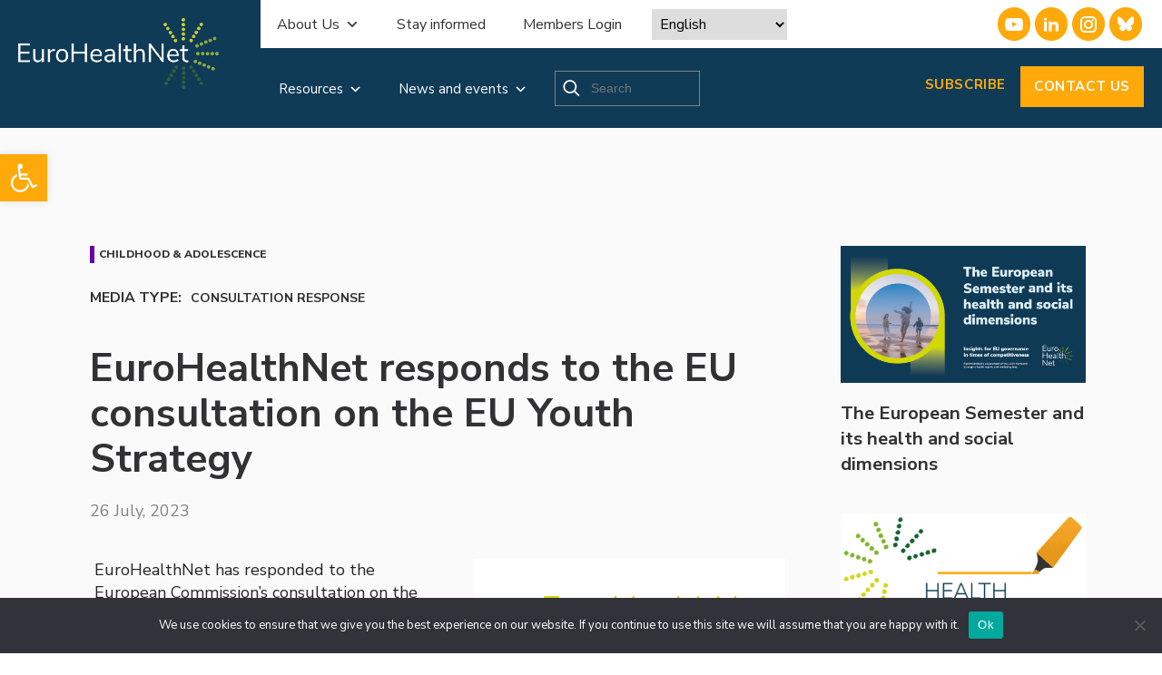

--- FILE ---
content_type: text/html; charset=UTF-8
request_url: https://eurohealthnet.eu/publication/eurohealthnet-responds-to-the-ec-consultation-on-the-eu-youth-strategy/
body_size: 21890
content:
<!doctype html>
<html lang="en-GB">
<head>
    <meta charset="UTF-8" />
    <meta name="viewport" content="width=device-width, initial-scale=1" />
<title>
EuroHealthNet responds to the EU consultation on the EU Youth Strategy | EuroHealthNet</title>
    <link rel="profile" href="http://gmpg.org/xfn/11" />
    <link rel="pingback" href="https://eurohealthnet.eu/xmlrpc.php" />
    <link rel="preconnect" href="https://fonts.gstatic.com">
    <link href="https://fonts.googleapis.com/css2?family=Nunito+Sans:wght@300;400;700;800&display=swap" rel="stylesheet">
    <link href="https://eurohealthnet.eu/wp-content/themes/eurohealthnet/css/font-awesome.min.css" rel="stylesheet">
    <link media="all" type="text/css" href="https://eurohealthnet.eu/wp-content/themes/eurohealthnet/style.css?6495" rel="stylesheet">
    <link rel="icon" href="https://eurohealthnet.eu/wp-content/themes/eurohealthnet/images/favicon.png" sizes="32x32" />
    <link rel="icon" href="https://eurohealthnet.eu/wp-content/themes/eurohealthnet/images/favicon.png" sizes="192x192" />
    <link rel="apple-touch-icon-precomposed" href="https://eurohealthnet.eu/wp-content/themes/eurohealthnet/images/favicon.png" />
    <meta name="msapplication-TileImage" content="https://eurohealthnet.eu/wp-content/themes/eurohealthnet/images/favicon.png" />
    <meta name='robots' content='index, follow, max-image-preview:large, max-snippet:-1, max-video-preview:-1' />

	<!-- This site is optimized with the Yoast SEO Premium plugin v24.4 (Yoast SEO v26.8) - https://yoast.com/product/yoast-seo-premium-wordpress/ -->
	<meta name="description" content="EuroHealthNet has responded to the European Commission&#039;s consultation on the EU Youth Strategy to empower, connect, and engage young people." />
	<link rel="canonical" href="https://eurohealthnet.eu/publication/eurohealthnet-responds-to-the-ec-consultation-on-the-eu-youth-strategy/" />
	<meta property="og:locale" content="en_GB" />
	<meta property="og:type" content="article" />
	<meta property="og:title" content="EuroHealthNet responds to the EU consultation on the EU Youth Strategy - EuroHealthNet" />
	<meta property="og:description" content="EuroHealthNet has responded to the European Commission&#039;s consultation on the EU Youth Strategy to empower, connect, and engage young people." />
	<meta property="og:url" content="https://eurohealthnet.eu/publication/eurohealthnet-responds-to-the-ec-consultation-on-the-eu-youth-strategy/" />
	<meta property="og:site_name" content="EuroHealthNet" />
	<meta property="article:publisher" content="https://www.facebook.com/EuroHealthNet.eu" />
	<meta property="article:modified_time" content="2024-05-23T14:47:15+00:00" />
	<meta property="og:image" content="https://eurohealthnet.eu/wp-content/uploads/stock-images-and-general-graphics/consultationresponse_websitecard.png" />
	<meta property="og:image:width" content="540" />
	<meta property="og:image:height" content="300" />
	<meta property="og:image:type" content="image/png" />
	<meta name="twitter:card" content="summary_large_image" />
	<meta name="twitter:site" content="@EuroHealthNet" />
	<meta name="twitter:label1" content="Estimated reading time" />
	<meta name="twitter:data1" content="1 minute" />
	<script type="application/ld+json" class="yoast-schema-graph">{"@context":"https://schema.org","@graph":[{"@type":"WebPage","@id":"https://eurohealthnet.eu/publication/eurohealthnet-responds-to-the-ec-consultation-on-the-eu-youth-strategy/","url":"https://eurohealthnet.eu/publication/eurohealthnet-responds-to-the-ec-consultation-on-the-eu-youth-strategy/","name":"EuroHealthNet responds to the EU consultation on the EU Youth Strategy - EuroHealthNet","isPartOf":{"@id":"https://eurohealthnet.eu/#website"},"primaryImageOfPage":{"@id":"https://eurohealthnet.eu/publication/eurohealthnet-responds-to-the-ec-consultation-on-the-eu-youth-strategy/#primaryimage"},"image":{"@id":"https://eurohealthnet.eu/publication/eurohealthnet-responds-to-the-ec-consultation-on-the-eu-youth-strategy/#primaryimage"},"thumbnailUrl":"https://eurohealthnet.eu/wp-content/uploads/stock-images-and-general-graphics/consultationresponse_websitecard.png","datePublished":"2023-07-26T09:39:49+00:00","dateModified":"2024-05-23T14:47:15+00:00","description":"EuroHealthNet has responded to the European Commission's consultation on the EU Youth Strategy to empower, connect, and engage young people.","inLanguage":"en-GB","potentialAction":[{"@type":"ReadAction","target":["https://eurohealthnet.eu/publication/eurohealthnet-responds-to-the-ec-consultation-on-the-eu-youth-strategy/"]}]},{"@type":"ImageObject","inLanguage":"en-GB","@id":"https://eurohealthnet.eu/publication/eurohealthnet-responds-to-the-ec-consultation-on-the-eu-youth-strategy/#primaryimage","url":"https://eurohealthnet.eu/wp-content/uploads/stock-images-and-general-graphics/consultationresponse_websitecard.png","contentUrl":"https://eurohealthnet.eu/wp-content/uploads/stock-images-and-general-graphics/consultationresponse_websitecard.png","width":540,"height":300,"caption":"Banner EuroHealthNet Consultation Response"},{"@type":"WebSite","@id":"https://eurohealthnet.eu/#website","url":"https://eurohealthnet.eu/","name":"EuroHealthNet","description":"European Partnership for Health Equity and Wellbeing","publisher":{"@id":"https://eurohealthnet.eu/#organization"},"potentialAction":[{"@type":"SearchAction","target":{"@type":"EntryPoint","urlTemplate":"https://eurohealthnet.eu/?s={search_term_string}"},"query-input":{"@type":"PropertyValueSpecification","valueRequired":true,"valueName":"search_term_string"}}],"inLanguage":"en-GB"},{"@type":"Organization","@id":"https://eurohealthnet.eu/#organization","name":"EuroHealthNet","url":"https://eurohealthnet.eu/","logo":{"@type":"ImageObject","inLanguage":"en-GB","@id":"https://eurohealthnet.eu/#/schema/logo/image/","url":"https://eurohealthnet.eu/wp-content/uploads/logos/eurohealthnet-logo/ehn-logo-square.png","contentUrl":"https://eurohealthnet.eu/wp-content/uploads/logos/eurohealthnet-logo/ehn-logo-square.png","width":1161,"height":1030,"caption":"EuroHealthNet"},"image":{"@id":"https://eurohealthnet.eu/#/schema/logo/image/"},"sameAs":["https://www.facebook.com/EuroHealthNet.eu","https://x.com/EuroHealthNet","https://www.linkedin.com/company/267124/","https://www.youtube.com/channel/UCVKKXwTtG9AYlmX4YuIwbeQ"]}]}</script>
	<!-- / Yoast SEO Premium plugin. -->


<link rel='dns-prefetch' href='//www.googletagmanager.com' />
<link rel="alternate" title="oEmbed (JSON)" type="application/json+oembed" href="https://eurohealthnet.eu/wp-json/oembed/1.0/embed?url=https%3A%2F%2Feurohealthnet.eu%2Fpublication%2Feurohealthnet-responds-to-the-ec-consultation-on-the-eu-youth-strategy%2F" />
<link rel="alternate" title="oEmbed (XML)" type="text/xml+oembed" href="https://eurohealthnet.eu/wp-json/oembed/1.0/embed?url=https%3A%2F%2Feurohealthnet.eu%2Fpublication%2Feurohealthnet-responds-to-the-ec-consultation-on-the-eu-youth-strategy%2F&#038;format=xml" />
<style id='wp-img-auto-sizes-contain-inline-css' type='text/css'>
img:is([sizes=auto i],[sizes^="auto," i]){contain-intrinsic-size:3000px 1500px}
/*# sourceURL=wp-img-auto-sizes-contain-inline-css */
</style>
<link rel='stylesheet' id='cookie-notice-front-css' href='https://eurohealthnet.eu/wp-content/plugins/cookie-notice/css/front.min.css?ver=2.5.11' type='text/css' media='all' />
<link rel='stylesheet' id='theme.css-css' href='https://eurohealthnet.eu/wp-content/plugins/popup-builder/public/css/theme.css?ver=4.4.3' type='text/css' media='all' />
<link rel='stylesheet' id='megamenu-css' href='https://eurohealthnet.eu/wp-content/uploads/maxmegamenu/style.css?ver=3915a9' type='text/css' media='all' />
<link rel='stylesheet' id='dashicons-css' href='https://eurohealthnet.eu/wp-includes/css/dashicons.min.css?ver=6.9' type='text/css' media='all' />
<link rel='stylesheet' id='pojo-a11y-css' href='https://eurohealthnet.eu/wp-content/plugins/pojo-accessibility/modules/legacy/assets/css/style.min.css?ver=1.0.0' type='text/css' media='all' />
<link rel='stylesheet' id='easy_autocomplete-css' href='https://eurohealthnet.eu/wp-content/themes/eurohealthnet/js/easy-autocomplete.min.css?ver=1.0.0' type='text/css' media='all' />
<link rel='stylesheet' id='flexselect-css' href='https://eurohealthnet.eu/wp-content/themes/eurohealthnet/js/flexselect.css?ver=1.0.0' type='text/css' media='all' />
<link rel='stylesheet' id='jquery_owl_style-css' href='https://eurohealthnet.eu/wp-content/themes/eurohealthnet/js/owl.carousel.min.css?ver=1.0.0' type='text/css' media='all' />
<link rel='stylesheet' id='jquery_magnific_popup_style-css' href='https://eurohealthnet.eu/wp-content/themes/eurohealthnet/js/magnific-popup.css?ver=1.0.0' type='text/css' media='all' />
<style id='rocket-lazyload-inline-css' type='text/css'>
.rll-youtube-player{position:relative;padding-bottom:56.23%;height:0;overflow:hidden;max-width:100%;}.rll-youtube-player:focus-within{outline: 2px solid currentColor;outline-offset: 5px;}.rll-youtube-player iframe{position:absolute;top:0;left:0;width:100%;height:100%;z-index:100;background:0 0}.rll-youtube-player img{bottom:0;display:block;left:0;margin:auto;max-width:100%;width:100%;position:absolute;right:0;top:0;border:none;height:auto;-webkit-transition:.4s all;-moz-transition:.4s all;transition:.4s all}.rll-youtube-player img:hover{-webkit-filter:brightness(75%)}.rll-youtube-player .play{height:100%;width:100%;left:0;top:0;position:absolute;background:url(https://eurohealthnet.eu/wp-content/plugins/rocket-lazy-load/assets/img/youtube.png) no-repeat center;background-color: transparent !important;cursor:pointer;border:none;}
/*# sourceURL=rocket-lazyload-inline-css */
</style>
<script type="text/javascript" id="cookie-notice-front-js-before">
/* <![CDATA[ */
var cnArgs = {"ajaxUrl":"https:\/\/eurohealthnet.eu\/wp-admin\/admin-ajax.php","nonce":"2f49643268","hideEffect":"fade","position":"bottom","onScroll":false,"onScrollOffset":100,"onClick":false,"cookieName":"cookie_notice_accepted","cookieTime":2592000,"cookieTimeRejected":2592000,"globalCookie":false,"redirection":false,"cache":true,"revokeCookies":false,"revokeCookiesOpt":"automatic"};

//# sourceURL=cookie-notice-front-js-before
/* ]]> */
</script>
<script type="text/javascript" src="https://eurohealthnet.eu/wp-content/plugins/cookie-notice/js/front.min.js?ver=2.5.11" id="cookie-notice-front-js"></script>
<script type="text/javascript" src="https://eurohealthnet.eu/wp-includes/js/jquery/jquery.min.js?ver=3.7.1" id="jquery-core-js"></script>
<script type="text/javascript" src="https://eurohealthnet.eu/wp-includes/js/jquery/jquery-migrate.min.js?ver=3.4.1" id="jquery-migrate-js"></script>
<script type="text/javascript" id="Popup.js-js-before">
/* <![CDATA[ */
var sgpbPublicUrl = "https:\/\/eurohealthnet.eu\/wp-content\/plugins\/popup-builder\/public\/";
var SGPB_JS_LOCALIZATION = {"imageSupportAlertMessage":"Only image files supported","pdfSupportAlertMessage":"Only pdf files supported","areYouSure":"Are you sure?","addButtonSpinner":"L","audioSupportAlertMessage":"Only audio files supported (e.g.: mp3, wav, m4a, ogg)","publishPopupBeforeElementor":"Please, publish the popup before starting to use Elementor with it!","publishPopupBeforeDivi":"Please, publish the popup before starting to use Divi Builder with it!","closeButtonAltText":"Close"};
//# sourceURL=Popup.js-js-before
/* ]]> */
</script>
<script type="text/javascript" src="https://eurohealthnet.eu/wp-content/plugins/popup-builder/public/js/Popup.js?ver=4.4.3" id="Popup.js-js"></script>
<script type="text/javascript" src="https://eurohealthnet.eu/wp-content/plugins/popup-builder/public/js/PopupConfig.js?ver=4.4.3" id="PopupConfig.js-js"></script>
<script type="text/javascript" id="PopupBuilder.js-js-before">
/* <![CDATA[ */
var SGPB_POPUP_PARAMS = {"popupTypeAgeRestriction":"ageRestriction","defaultThemeImages":{"1":"https:\/\/eurohealthnet.eu\/wp-content\/plugins\/popup-builder\/public\/img\/theme_1\/close.png","2":"https:\/\/eurohealthnet.eu\/wp-content\/plugins\/popup-builder\/public\/img\/theme_2\/close.png","3":"https:\/\/eurohealthnet.eu\/wp-content\/plugins\/popup-builder\/public\/img\/theme_3\/close.png","5":"https:\/\/eurohealthnet.eu\/wp-content\/plugins\/popup-builder\/public\/img\/theme_5\/close.png","6":"https:\/\/eurohealthnet.eu\/wp-content\/plugins\/popup-builder\/public\/img\/theme_6\/close.png"},"homePageUrl":"https:\/\/eurohealthnet.eu\/","isPreview":false,"convertedIdsReverse":[],"dontShowPopupExpireTime":365,"conditionalJsClasses":[],"disableAnalyticsGeneral":"0"};
var SGPB_JS_PACKAGES = {"packages":{"current":1,"free":1,"silver":2,"gold":3,"platinum":4},"extensions":{"geo-targeting":false,"advanced-closing":false}};
var SGPB_JS_PARAMS = {"ajaxUrl":"https:\/\/eurohealthnet.eu\/wp-admin\/admin-ajax.php","nonce":"cdd72516f6"};
//# sourceURL=PopupBuilder.js-js-before
/* ]]> */
</script>
<script type="text/javascript" src="https://eurohealthnet.eu/wp-content/plugins/popup-builder/public/js/PopupBuilder.js?ver=4.4.3" id="PopupBuilder.js-js"></script>

<!-- Google tag (gtag.js) snippet added by Site Kit -->
<!-- Google Analytics snippet added by Site Kit -->
<script type="text/javascript" src="https://www.googletagmanager.com/gtag/js?id=G-6X6SXJ76GP" id="google_gtagjs-js" async></script>
<script type="text/javascript" id="google_gtagjs-js-after">
/* <![CDATA[ */
window.dataLayer = window.dataLayer || [];function gtag(){dataLayer.push(arguments);}
gtag("set","linker",{"domains":["eurohealthnet.eu"]});
gtag("js", new Date());
gtag("set", "developer_id.dZTNiMT", true);
gtag("config", "G-6X6SXJ76GP");
//# sourceURL=google_gtagjs-js-after
/* ]]> */
</script>
<link rel="https://api.w.org/" href="https://eurohealthnet.eu/wp-json/" /><link rel="alternate" title="JSON" type="application/json" href="https://eurohealthnet.eu/wp-json/wp/v2/publication/5962" /><link rel="EditURI" type="application/rsd+xml" title="RSD" href="https://eurohealthnet.eu/xmlrpc.php?rsd" />
<meta name="generator" content="WordPress 6.9" />
<link rel='shortlink' href='https://eurohealthnet.eu/?p=5962' />
<meta name="generator" content="Site Kit by Google 1.170.0" /><style type="text/css">
#pojo-a11y-toolbar .pojo-a11y-toolbar-toggle a{ background-color: #ffa90a;	color: #ffffff;}
#pojo-a11y-toolbar .pojo-a11y-toolbar-overlay, #pojo-a11y-toolbar .pojo-a11y-toolbar-overlay ul.pojo-a11y-toolbar-items.pojo-a11y-links{ border-color: #ffa90a;}
body.pojo-a11y-focusable a:focus{ outline-style: solid !important;	outline-width: 1px !important;	outline-color: #FF0000 !important;}
#pojo-a11y-toolbar{ top: 170px !important;}
#pojo-a11y-toolbar .pojo-a11y-toolbar-overlay{ background-color: #ffffff;}
#pojo-a11y-toolbar .pojo-a11y-toolbar-overlay ul.pojo-a11y-toolbar-items li.pojo-a11y-toolbar-item a, #pojo-a11y-toolbar .pojo-a11y-toolbar-overlay p.pojo-a11y-toolbar-title{ color: #333333;}
#pojo-a11y-toolbar .pojo-a11y-toolbar-overlay ul.pojo-a11y-toolbar-items li.pojo-a11y-toolbar-item a.active{ background-color: #2183c0;	color: #ffffff;}
@media (max-width: 767px) { #pojo-a11y-toolbar { top: 70px !important; } }</style>
<!-- Google Tag Manager snippet added by Site Kit -->
<script type="text/javascript">
/* <![CDATA[ */

			( function( w, d, s, l, i ) {
				w[l] = w[l] || [];
				w[l].push( {'gtm.start': new Date().getTime(), event: 'gtm.js'} );
				var f = d.getElementsByTagName( s )[0],
					j = d.createElement( s ), dl = l != 'dataLayer' ? '&l=' + l : '';
				j.async = true;
				j.src = 'https://www.googletagmanager.com/gtm.js?id=' + i + dl;
				f.parentNode.insertBefore( j, f );
			} )( window, document, 'script', 'dataLayer', 'GTM-5QLBVSV' );
			
/* ]]> */
</script>

<!-- End Google Tag Manager snippet added by Site Kit -->
<link rel="icon" href="https://eurohealthnet.eu/wp-content/uploads/2021/09/cropped-dots-32x32.png" sizes="32x32" />
<link rel="icon" href="https://eurohealthnet.eu/wp-content/uploads/2021/09/cropped-dots-192x192.png" sizes="192x192" />
<link rel="apple-touch-icon" href="https://eurohealthnet.eu/wp-content/uploads/2021/09/cropped-dots-180x180.png" />
<meta name="msapplication-TileImage" content="https://eurohealthnet.eu/wp-content/uploads/2021/09/cropped-dots-270x270.png" />
		<style type="text/css" id="wp-custom-css">
			.slider-wrapper .slider-nav .article-item:last-of-type {
	display: flex; }

.single .fa, 
.single .far, 
.single .fas {
    font-family: "Font Awesome 5 Free", "FontAwesome";
}

section.team-members {
    margin: 0px -50px -30px;
}
section.team-members .tm-title h2 { margin: 30px 0 0em 0; }
@media (max-width: 1024px) {
 section.team-members { margin: 0px 0px -30px; }  
}
/*
.page-id-6 section.we-work-on {
    margin: 130px 0;
    position: relative;
    padding: 100px 0 130px;
    background: #0F3B57;
}
.page-id-6 .we-work-on h2 { color: #fff; }
.page-id-6 section.we-work-on .title { color: #fff; }
.page-id-6 section.we-work-on p { color: #fff; }
*/


#crm-container.crm-container h1 { display:none; }
#crm-container.crm-container .messages.help { display:none; }

.language-selector-mobile { text-align:center; background:rgba(255,255,255,0.15); padding:0 5px; }
.language-selector-mobile select { border: none !important;
  padding: 10px 0; background: transparent; width: 97%; margin: 0 -15px 0 0; text-transform: uppercase; color: #fff; text-align:center;  text-align-last:center; }
.language-selector-mobile option {
  padding: 4px 0; width: 100%; text-align:center; margin:0; }

.slider-wrapper .slider-main .article-image { position:relative; text-align:left; }
.slider-wrapper .slider-main .article-image img { max-width: 1024px; width: 100%; margin:0; }
body .slider-wrapper .slider-main .article-item .content { margin: 0 5%; padding:20px 40px }
.new-article-block.content { margin:0 5%; }
.new-article-block.content.bottom-block { padding-bottom:30px; }

body .slider-wrapper .slider-main .article-image { background-size:contain !important; }
.slider-wrapper .slider-main .article-image { background-color: transparent !important; background-position:top center !important; }
.slider-wrapper .slider-main .article-item .content { background-color: rgba(0,0,0,0.65); padding: 40px; margin: 5%; }
.slider-wrapper .slider-main .article-item { background-color:transparent; padding:0 } 
@media (max-width: 1370px) {
.slider-wrapper .slider-main .content h2 { font-size: 27px; }
}

.crm-profile-name-Registration_Simple_38 { display:block; max-width:780px; margin:0 auto; text-align:left; }
.crm-profile-name-Registration_Simple_38 input {
    border: 1px solid #828282;
    display: block;
    width: 100%;
    background: transparent;
    font-size: 18px;
    line-height: 1em;
    color: #323234;
    padding: 11px 15px; }
.crm-profile-name-Registration_Simple_38 .crm-container { display: flex;
    flex-wrap: wrap;
    flex-direction: row;
flex: 1;  justify-content:space-between; }
.crm-profile-name-Registration_Simple_38 .crm-container .messages { width:100%;     font-size: 16px; margin: 0 0 30px 0; }
.crm-profile-name-Registration_Simple_38 .crm-container .crm-section { width:48%;  margin:0 0 25px 0; }
.crm-container label { font-family: Nunito Sans; font-style: normal; font-weight: normal; font-size: 16px; line-height: 22px; color: #828282; margin-bottom: 7px; display: block; }
.crm-container label p { padding:0 !important; margin:0; }
.crm-container label br { display:none; }
.crm-container input[type="radio"] { display:inline-block; width:auto; }
.crm-container input[type="radio"] ~ label { display:inline-block; margin:0 20px 0 0; }
.crm-profile-name-Registration_Simple_38 .crm-container .crm-section.tag-section { width:100%; }
.crm-profile-tagsandgroups { width:100%; }
.crm-submit-buttons {width: 100%; justify-content: center; display: flex; text-align: center; align-items: center; }
.crm-submit-buttons button { display: inline-block; margin: 0 15px; padding: 15px 30px; border: solid 1px #FFA90A; background: #FFA90A; color: #fefefe; font-weight: bold; font-size: 18px; line-height: 25px; letter-spacing: 0.04em; text-transform: uppercase; transition:all ease 250ms; }
.crm-submit-buttons button i.crm-i { display: inline-block; font: normal normal normal 14px/1 FontAwesome; font-size: inherit; text-rendering: auto; -webkit-font-smoothing: antialiased; -moz-osx-font-smoothing: grayscale; }
.crm-submit-buttons button:hover { border: solid 1px #0F3B57; background: #0F3B57; color: #fefefe; }
.crm-submit-buttons a.button.cancel { display:inline-block; margin: 0 15px; text-transform:uppercase; }
.crm-submit-buttons a.button.cancel .crm-i { display: inline-block; font: normal normal normal 14px/1 FontAwesome; font-size: inherit; text-rendering: auto; -webkit-font-smoothing: antialiased; -moz-osx-font-smoothing: grayscale; margin:0 5px 0 0; }		</style>
		<style type="text/css">/** Mega Menu CSS: fs **/</style>
<noscript><style id="rocket-lazyload-nojs-css">.rll-youtube-player, [data-lazy-src]{display:none !important;}</style></noscript>      </head>

  <body class="wp-singular publication-template-default single single-publication postid-5962 wp-theme-eurohealthnet fl-builder-2-10-0-5 fl-no-js cookies-not-set mega-menu-main-navigation-top mega-menu-main-navigation-bottom-left" id="top" >
      <div id="page" class="">
        

        <header id="main-header">

          <div class="menu-wrapper">
              <div class="row">
                <div class="menu-inner">



                  <div class="header-logo">
                    <a href="https://eurohealthnet.eu"><img src="data:image/svg+xml,%3Csvg%20xmlns='http://www.w3.org/2000/svg'%20viewBox='0%200%200%200'%3E%3C/svg%3E" class="tall" data-alt-src="https://eurohealthnet.eu/wp-content/uploads/2021/10/ehn-logo-alt-400.png" data-orig-src="https://eurohealthnet.eu/wp-content/uploads/2021/10/ehn-logo-400-1.png" data-lazy-src="https://eurohealthnet.eu/wp-content/uploads/2021/10/ehn-logo-400-1.png"><noscript><img src="https://eurohealthnet.eu/wp-content/uploads/2021/10/ehn-logo-400-1.png" class="tall" data-alt-src="https://eurohealthnet.eu/wp-content/uploads/2021/10/ehn-logo-alt-400.png" data-orig-src="https://eurohealthnet.eu/wp-content/uploads/2021/10/ehn-logo-400-1.png"></noscript><img src="data:image/svg+xml,%3Csvg%20xmlns='http://www.w3.org/2000/svg'%20viewBox='0%200%200%200'%3E%3C/svg%3E" style="display:none !important;" data-lazy-src="https://eurohealthnet.eu/wp-content/uploads/2021/10/ehn-logo-alt-400.png"><noscript><img src="https://eurohealthnet.eu/wp-content/uploads/2021/10/ehn-logo-alt-400.png" style="display:none !important;"></noscript></a>
                  </div>

                  <div class="navigation-block">

                    <div class="nav-top">
                        <div class="nav-top-left">
                   <div id="mega-menu-wrap-main_navigation_top" class="mega-menu-wrap"><div class="mega-menu-toggle"><div class="mega-toggle-blocks-left"></div><div class="mega-toggle-blocks-center"></div><div class="mega-toggle-blocks-right"><div class='mega-toggle-block mega-menu-toggle-animated-block mega-toggle-block-0' id='mega-toggle-block-0'><button aria-label="Toggle Menu" class="mega-toggle-animated mega-toggle-animated-slider" type="button" aria-expanded="false">
                  <span class="mega-toggle-animated-box">
                    <span class="mega-toggle-animated-inner"></span>
                  </span>
                </button></div></div></div><ul id="mega-menu-main_navigation_top" class="mega-menu max-mega-menu mega-menu-horizontal mega-no-js" data-event="hover_intent" data-effect="fade_up" data-effect-speed="200" data-effect-mobile="disabled" data-effect-speed-mobile="0" data-mobile-force-width="false" data-second-click="go" data-document-click="collapse" data-vertical-behaviour="standard" data-breakpoint="768" data-unbind="true" data-mobile-state="collapse_all" data-mobile-direction="vertical" data-hover-intent-timeout="300" data-hover-intent-interval="100"><li class="mega-menu-item mega-menu-item-type-post_type mega-menu-item-object-page mega-menu-item-has-children mega-menu-megamenu mega-menu-grid mega-align-bottom-left mega-menu-grid mega-menu-item-210" id="mega-menu-item-210"><a class="mega-menu-link" href="https://eurohealthnet.eu/about-us/mission-and-vision/" aria-expanded="false" tabindex="0">About Us<span class="mega-indicator" aria-hidden="true"></span></a>
<ul class="mega-sub-menu" role='presentation'>
<li class="mega-menu-row" id="mega-menu-210-0">
	<ul class="mega-sub-menu" style='--columns:12' role='presentation'>
<li class="mega-menu-column mega-menu-columns-4-of-12" style="--columns:12; --span:4" id="mega-menu-210-0-0">
		<ul class="mega-sub-menu">
<li class="mega-menu-item mega-menu-item-type-widget widget_text mega-menu-item-text-7" id="mega-menu-item-text-7">			<div class="textwidget"><p><img fetchpriority="high" decoding="async" class="header-alt-logo alignnone size-full wp-image-1429" src="data:image/svg+xml,%3Csvg%20xmlns='http://www.w3.org/2000/svg'%20viewBox='0%200%20400%20141'%3E%3C/svg%3E" alt="" width="400" height="141" data-lazy-srcset="https://eurohealthnet.eu/wp-content/uploads/2021/10/ehn-logo-alt-400.png 400w, https://eurohealthnet.eu/wp-content/uploads/2021/10/ehn-logo-alt-400-300x106.png 300w" data-lazy-sizes="(max-width: 400px) 100vw, 400px" data-lazy-src="/wp-content/uploads/2021/10/ehn-logo-alt-400.png" /><noscript><img fetchpriority="high" decoding="async" class="header-alt-logo alignnone size-full wp-image-1429" src="/wp-content/uploads/2021/10/ehn-logo-alt-400.png" alt="" width="400" height="141" srcset="https://eurohealthnet.eu/wp-content/uploads/2021/10/ehn-logo-alt-400.png 400w, https://eurohealthnet.eu/wp-content/uploads/2021/10/ehn-logo-alt-400-300x106.png 300w" sizes="(max-width: 400px) 100vw, 400px" /></noscript></p>
</div>
		</li><li class="mega-menu-item mega-menu-item-type-widget widget_text mega-menu-item-text-3" id="mega-menu-item-text-3">			<div class="textwidget"><p>EuroHealthNet is the Partnership of public health bodies building a healthier future for all by addressing the determinants of health and reducing inequalities. Our focus is on preventing disease and promoting good health by looking within and beyond the health care system.</p>
</div>
		</li>		</ul>
</li><li class="mega-menu-column mega-menu-columns-1-of-12" style="--columns:12; --span:1" id="mega-menu-210-0-1"></li><li class="mega-menu-column mega-menu-columns-4-of-12" style="--columns:12; --span:4" id="mega-menu-210-0-2">
		<ul class="mega-sub-menu">
<li class="mega-menu-item mega-menu-item-type-widget widget_nav_menu mega-menu-item-nav_menu-2" id="mega-menu-item-nav_menu-2"><h4 class="mega-block-title">About us</h4><div class="menu-about-us-sub-menu-container"><ul id="menu-about-us-sub-menu" class="menu"><li id="menu-item-352" class="menu-item menu-item-type-post_type menu-item-object-page menu-item-352"><a href="https://eurohealthnet.eu/about-us/mission-and-vision/">Mission and Vision</a></li>
<li id="menu-item-347" class="menu-item menu-item-type-post_type menu-item-object-page menu-item-347"><a href="https://eurohealthnet.eu/about-us/governance/">Governance</a></li>
<li id="menu-item-348" class="menu-item menu-item-type-post_type menu-item-object-page menu-item-348"><a href="https://eurohealthnet.eu/about-us/membership/">Membership</a></li>
<li id="menu-item-6945" class="menu-item menu-item-type-post_type menu-item-object-page menu-item-6945"><a href="https://eurohealthnet.eu/about-us/list-of-members/">Our Members</a></li>
<li id="menu-item-346" class="menu-item menu-item-type-post_type menu-item-object-page menu-item-346"><a href="https://eurohealthnet.eu/about-us/funding-transparency-and-annual-reports/">Funding, Transparency, and Annual Reports</a></li>
<li id="menu-item-349" class="menu-item menu-item-type-post_type menu-item-object-page menu-item-349"><a href="https://eurohealthnet.eu/about-us/team/">Team</a></li>
<li id="menu-item-350" class="menu-item menu-item-type-post_type menu-item-object-page menu-item-350"><a href="https://eurohealthnet.eu/about-us/policy-practice-and-research-platforms/">The Platforms</a></li>
<li id="menu-item-7748" class="menu-item menu-item-type-post_type menu-item-object-page menu-item-7748"><a href="https://eurohealthnet.eu/about-us/projects/">Projects</a></li>
<li id="menu-item-353" class="menu-item menu-item-type-post_type menu-item-object-page menu-item-353"><a href="https://eurohealthnet.eu/about-us/working-groups-and-alliances/">Working Groups and Alliances</a></li>
<li id="menu-item-351" class="menu-item menu-item-type-post_type menu-item-object-page menu-item-351"><a href="https://eurohealthnet.eu/about-us/vacancies-other-opportunities/">Vacancies &#038; Other Opportunities</a></li>
</ul></div></li>		</ul>
</li><li class="mega-menu-column mega-menu-columns-3-of-12" style="--columns:12; --span:3" id="mega-menu-210-0-3"></li>	</ul>
</li></ul>
</li><li class="mega-menu-item mega-menu-item-type-post_type mega-menu-item-object-page mega-align-bottom-left mega-menu-flyout mega-menu-item-2638" id="mega-menu-item-2638"><a class="mega-menu-link" href="https://eurohealthnet.eu/about-us/stay-informed/" tabindex="0">Stay informed</a></li><li class="mega-menu-item mega-menu-item-type-post_type mega-menu-item-object-page mega-align-bottom-left mega-menu-flyout mega-menu-item-304" id="mega-menu-item-304"><a class="mega-menu-link" href="https://eurohealthnet.eu/members-section/" tabindex="0">Members Login</a></li></ul></div>                            <div class="cl-fl"></div>

                          <div class="language-switcher"><div class="gtranslate_wrapper" id="gt-wrapper-54260936"></div></div>
                        </div>
                        <div class="nav-top-social">
              <ul>
                                <li><a href="http://www.youtube.com/channel/UCVKKXwTtG9AYlmX4YuIwbeQ" target="_blank"><svg class="w-6 h-6 text-gray-800 dark:text-white" aria-hidden="true" xmlns="http://www.w3.org/2000/svg" width="24" height="24" fill="currentColor" viewBox="0 0 24 24"><path fill-rule="evenodd" d="M21.7 8.037a4.26 4.26 0 0 0-.789-1.964 2.84 2.84 0 0 0-1.984-.839c-2.767-.2-6.926-.2-6.926-.2s-4.157 0-6.928.2a2.836 2.836 0 0 0-1.983.839 4.225 4.225 0 0 0-.79 1.965 30.146 30.146 0 0 0-.2 3.206v1.5a30.12 30.12 0 0 0 .2 3.206c.094.712.364 1.39.784 1.972.604.536 1.38.837 2.187.848 1.583.151 6.731.2 6.731.2s4.161 0 6.928-.2a2.844 2.844 0 0 0 1.985-.84 4.27 4.27 0 0 0 .787-1.965 30.12 30.12 0 0 0 .2-3.206v-1.516a30.672 30.672 0 0 0-.202-3.206Zm-11.692 6.554v-5.62l5.4 2.819-5.4 2.801Z" clip-rule="evenodd"/></svg></a></li>
                                <li><a href="https://www.linkedin.com/company/267124?trk=tyah&trkInfo=tarId%3A1422521953987%2Ctas%3Aeurohealthn%2Cidx%3A1-1-1" target="_blank"><svg class="w-6 h-6 text-gray-800 dark:text-white" aria-hidden="true" xmlns="http://www.w3.org/2000/svg" width="24" height="24" fill="currentColor" viewBox="0 0 24 24"><path fill-rule="evenodd" d="M12.51 8.796v1.697a3.738 3.738 0 0 1 3.288-1.684c3.455 0 4.202 2.16 4.202 4.97V19.5h-3.2v-5.072c0-1.21-.244-2.766-2.128-2.766-1.827 0-2.139 1.317-2.139 2.676V19.5h-3.19V8.796h3.168ZM7.2 6.106a1.61 1.61 0 0 1-.988 1.483 1.595 1.595 0 0 1-1.743-.348A1.607 1.607 0 0 1 5.6 4.5a1.601 1.601 0 0 1 1.6 1.606Z" clip-rule="evenodd"/><path d="M7.2 8.809H4V19.5h3.2V8.809Z"/></svg></a></li>
                                <li><a href="https://www.instagram.com/eurohealthnet/" target="_blank"><svg class="w-6 h-6 text-gray-800 dark:text-white" aria-hidden="true" xmlns="http://www.w3.org/2000/svg" width="24" height="24" fill="none" viewBox="0 0 24 24"><path fill="currentColor" fill-rule="evenodd" d="M3 8a5 5 0 0 1 5-5h8a5 5 0 0 1 5 5v8a5 5 0 0 1-5 5H8a5 5 0 0 1-5-5V8Zm5-3a3 3 0 0 0-3 3v8a3 3 0 0 0 3 3h8a3 3 0 0 0 3-3V8a3 3 0 0 0-3-3H8Zm7.597 2.214a1 1 0 0 1 1-1h.01a1 1 0 1 1 0 2h-.01a1 1 0 0 1-1-1ZM12 9a3 3 0 1 0 0 6 3 3 0 0 0 0-6Zm-5 3a5 5 0 1 1 10 0 5 5 0 0 1-10 0Z" clip-rule="evenodd"/></svg></a></li>
                                <li><a href="https://bsky.app/profile/eurohealthnet.bsky.social" target="_blank"><svg class="" width="18" height="auto" xmlns="http://www.w3.org/2000/svg" fill="none" viewBox="0 0 568 501"><title>Bluesky butterfly logo</title><path fill="currentColor" d="M123.121 33.664C188.241 82.553 258.281 181.68 284 234.873c25.719-53.192 95.759-152.32 160.879-201.21C491.866-1.611 568-28.906 568 57.947c0 17.346-9.945 145.713-15.778 166.555-20.275 72.453-94.155 90.933-159.875 79.748C507.222 323.8 536.444 388.56 473.333 453.32c-119.86 122.992-172.272-30.859-185.702-70.281-2.462-7.227-3.614-10.608-3.631-7.733-.017-2.875-1.169.506-3.631 7.733-13.43 39.422-65.842 193.273-185.702 70.281-63.111-64.76-33.89-129.52 80.986-149.071-65.72 11.185-139.6-7.295-159.875-79.748C9.945 203.659 0 75.291 0 57.946 0-28.906 76.135-1.612 123.121 33.664Z"></path></svg></a></li>                                
                                <!-- <li><a href="https://twitter.com/EuroHealthNet" target="_blank"><i class="fa fa-twitter"></i></a></li> -->
              </ul>
                            <div class="cl-fl"></div>
                        </div>
                    </div>
                    <div class="nav-bottom">
                        <div class="nav-bottom-left">
                   <div id="mega-menu-wrap-main_navigation_bottom_left" class="mega-menu-wrap"><div class="mega-menu-toggle"><div class="mega-toggle-blocks-left"></div><div class="mega-toggle-blocks-center"></div><div class="mega-toggle-blocks-right"><div class='mega-toggle-block mega-menu-toggle-animated-block mega-toggle-block-0' id='mega-toggle-block-0'><button aria-label="Toggle Menu" class="mega-toggle-animated mega-toggle-animated-slider" type="button" aria-expanded="false">
                  <span class="mega-toggle-animated-box">
                    <span class="mega-toggle-animated-inner"></span>
                  </span>
                </button></div></div></div><ul id="mega-menu-main_navigation_bottom_left" class="mega-menu max-mega-menu mega-menu-horizontal mega-no-js" data-event="hover_intent" data-effect="fade_up" data-effect-speed="200" data-effect-mobile="disabled" data-effect-speed-mobile="0" data-mobile-force-width="false" data-second-click="go" data-document-click="collapse" data-vertical-behaviour="standard" data-breakpoint="768" data-unbind="true" data-mobile-state="collapse_all" data-mobile-direction="vertical" data-hover-intent-timeout="300" data-hover-intent-interval="100"><li class="mega-menu-item mega-menu-item-type-post_type mega-menu-item-object-page mega-menu-item-has-children mega-menu-megamenu mega-menu-grid mega-align-bottom-left mega-menu-grid mega-menu-item-293" id="mega-menu-item-293"><a class="mega-menu-link" href="https://eurohealthnet.eu/resources/" aria-expanded="false" tabindex="0">Resources<span class="mega-indicator" aria-hidden="true"></span></a>
<ul class="mega-sub-menu" role='presentation'>
<li class="mega-menu-row" id="mega-menu-293-0">
	<ul class="mega-sub-menu" style='--columns:12' role='presentation'>
<li class="mega-menu-column mega-menu-columns-6-of-12" style="--columns:12; --span:6" id="mega-menu-293-0-0">
		<ul class="mega-sub-menu">
<li class="mega-menu-item mega-menu-item-type-widget widget_text mega-menu-item-text-5" id="mega-menu-item-text-5"> <div class="topic-menu-header">
	 <h4>Browse our library</h4>
	 <a class="see-all" href="/resources/">SEE ALL RESOURCES</a>
 </div>
 <div class="topic-menu-flexx">
							<div class="item"><a href="https://eurohealthnet.eu/topic/ageing/" style="border-color:#e4d333">Ageing</a></div><div class="item"><a href="https://eurohealthnet.eu/topic/childhood-and-adolescence/" style="border-color:#6802a6">Childhood &amp; adolescence​</a></div><div class="item"><a href="https://eurohealthnet.eu/topic/chronic-disease-and-risk-factors/" style="border-color:#959259">Chronic disease &amp; risk factors</a></div><div class="item"><a href="https://eurohealthnet.eu/topic/climate-crisis-and-sustainability/" style="border-color:#814b4b">Climate crisis &amp; sustainability</a></div><div class="item"><a href="https://eurohealthnet.eu/topic/diet-and-physical-activity/" style="border-color:#d66737">Diet &amp; physical activity</a></div><div class="item"><a href="https://eurohealthnet.eu/topic/fair-economies-and-social-systems/" style="border-color:#a97a00">Fair economies &amp; social systems</a></div><div class="item"><a href="https://eurohealthnet.eu/topic/finance-funding/" style="border-color:#071B4D">Finance &amp; funding</a></div><div class="item"><a href="https://eurohealthnet.eu/topic/going-digital/" style="border-color:#c836c2">Going digital</a></div><div class="item"><a href="https://eurohealthnet.eu/topic/health-in-all-policies-governance/" style="border-color:#620453">Health in All Policies, governance</a></div><div class="item"><a href="https://eurohealthnet.eu/topic/housing-and-neighbourhoods/" style="border-color:#0946a0">Housing and neighbourhoods</a></div><div class="item"><a href="https://eurohealthnet.eu/topic/infectious-disease-and-covid-19/" style="border-color:#077e77">Infectious disease and COVID-19</a></div><div class="item"><a href="https://eurohealthnet.eu/topic/mental-health/" style="border-color:#12bcb2">Mental health</a></div><div class="item"><a href="https://eurohealthnet.eu/topic/sustainable-health-systems/" style="border-color:#953c3c">Sustainable health systems</a></div><div class="item"><a href="https://eurohealthnet.eu/topic/vulnerability/" style="border-color:#045162">Vulnerability​</a></div><div class="item"><a href="https://eurohealthnet.eu/topic/work-and-skills/" style="border-color:#597195">Work and skills</a></div>

</div>
			<div class="textwidget">
</div>
		</li>		</ul>
</li><li class="mega-menu-column mega-menu-columns-6-of-12" style="--columns:12; --span:6" id="mega-menu-293-0-1">
		<ul class="mega-sub-menu">
<li class="mega-menu-item mega-menu-item-type-widget widget_text mega-menu-item-text-6" id="mega-menu-item-text-6"><h4 class="mega-block-title">Digital resources</h4>			<div class="textwidget"><p><a href="https://eurohealthnet-magazine.eu/" target="_blank" rel="noopener"><strong>EuroHealthNet Magazine</strong></a></p>
<p><a href="https://health-inequalities.eu/" target="_blank" rel="noopener"><strong>Health Inequalities Portal</strong></a></p>
<p><a href="https://health-inequalities.eu/financing-e-guide" target="_blank" rel="noopener"><strong>E-guide for financing health promoting services</strong></a></p>
<p><strong><a href="https://epsr-flashcards.eurohealthnet.eu/" target="_blank" rel="noopener">European Pillar of Social Rights Flashcard Tool</a></strong></p>
<p><a href="https://eurohealthnet.eu/guide-to-the-national-focal-points-for-eu-funding-and-processes/" target="_blank" rel="noopener"><strong>Guide to EU National Focal Points for Funding and Processes</strong></a></p>
</div>
		</li>		</ul>
</li>	</ul>
</li></ul>
</li><li class="mega-menu-item mega-menu-item-type-custom mega-menu-item-object-custom mega-menu-item-has-children mega-align-bottom-left mega-menu-flyout mega-menu-item-19" id="mega-menu-item-19"><a class="mega-menu-link" href="#" aria-expanded="false" tabindex="0">News and events<span class="mega-indicator" aria-hidden="true"></span></a>
<ul class="mega-sub-menu">
<li class="mega-menu-item mega-menu-item-type-post_type mega-menu-item-object-page mega-menu-item-297" id="mega-menu-item-297"><a class="mega-menu-link" href="https://eurohealthnet.eu/news/">News</a></li><li class="mega-menu-item mega-menu-item-type-post_type mega-menu-item-object-page mega-menu-item-6469" id="mega-menu-item-6469"><a class="mega-menu-link" href="https://eurohealthnet.eu/press-releases/">Press releases</a></li><li class="mega-menu-item mega-menu-item-type-post_type mega-menu-item-object-page mega-menu-item-300" id="mega-menu-item-300"><a class="mega-menu-link" href="https://eurohealthnet.eu/events/">Events</a></li></ul>
</li></ul></div>                            <div class="search-form">
                              <div class="search-form-html">
                                <form method="GET" action="/">
                                    <span class="search"></span>
                                    <input class="search-field" name="s" value="" placeholder="Search">
                                </form>
                              </div>
                            </div>
                            <div class="cl-fl"></div>
                        </div>
                        <div class="nav-bottom-right">
                   <ul id="main-navigation-bottom-right" class="menu"><li id="menu-item-3843" class="menu-item menu-item-type-post_type menu-item-object-page menu-item-3843"><a href="https://eurohealthnet.eu/about-us/stay-informed/">SUBSCRIBE</a></li>
<li id="menu-item-209" class="btn menu-item menu-item-type-post_type menu-item-object-page menu-item-209"><a href="https://eurohealthnet.eu/contact/">CONTACT US</a></li>
</ul><div class="cl-fl"></div>                        </div>

                    </div>

                  </div>
                  <div class="menu-toggle-block">
                          <div class="mobile-menu-icon">
                            <div class="mmi-i">
                              <a href="#" id="menu_toggle" class="menu-icon" >
                               <div class="menu-bars">
                                <div class="bar1"></div>
                                <div class="bar2"></div>
                                <div class="bar3"></div>
                               </div>
                               <!--<span>Menu</span>-->
                              </a>
                            </div>
                          </div>
                  </div>

                </div>

               </div>
            <div class="cl-fl"></div>

             <!-- Mobile Nav -->
              <div class="mobile-menu" style="display:none;">
               <div class="mobile-menu-inner">
                    <div class="mobile-search-w">
                            <div class="search-form">
                              <div class="search-form-html">
                                <form method="GET" action="/">
                                    <span class="search"></span>
                                    <input class="search-field" name="s" value="" placeholder="Search">
                                </form>
                              </div>
                            </div>
                            <div class="cl-fl"></div>
                   </div>

                   <div class="social-mobile">
                        <div class="nav-top-social">
              <ul>
                                <li><a href="http://www.youtube.com/channel/UCVKKXwTtG9AYlmX4YuIwbeQ" target="_blank"><svg class="w-6 h-6 text-gray-800 dark:text-white" aria-hidden="true" xmlns="http://www.w3.org/2000/svg" width="24" height="24" fill="currentColor" viewBox="0 0 24 24"><path fill-rule="evenodd" d="M21.7 8.037a4.26 4.26 0 0 0-.789-1.964 2.84 2.84 0 0 0-1.984-.839c-2.767-.2-6.926-.2-6.926-.2s-4.157 0-6.928.2a2.836 2.836 0 0 0-1.983.839 4.225 4.225 0 0 0-.79 1.965 30.146 30.146 0 0 0-.2 3.206v1.5a30.12 30.12 0 0 0 .2 3.206c.094.712.364 1.39.784 1.972.604.536 1.38.837 2.187.848 1.583.151 6.731.2 6.731.2s4.161 0 6.928-.2a2.844 2.844 0 0 0 1.985-.84 4.27 4.27 0 0 0 .787-1.965 30.12 30.12 0 0 0 .2-3.206v-1.516a30.672 30.672 0 0 0-.202-3.206Zm-11.692 6.554v-5.62l5.4 2.819-5.4 2.801Z" clip-rule="evenodd"/></svg></a></li>
                                <li><a href="https://www.linkedin.com/company/267124?trk=tyah&trkInfo=tarId%3A1422521953987%2Ctas%3Aeurohealthn%2Cidx%3A1-1-1" target="_blank"><svg class="w-6 h-6 text-gray-800 dark:text-white" aria-hidden="true" xmlns="http://www.w3.org/2000/svg" width="24" height="24" fill="currentColor" viewBox="0 0 24 24"><path fill-rule="evenodd" d="M12.51 8.796v1.697a3.738 3.738 0 0 1 3.288-1.684c3.455 0 4.202 2.16 4.202 4.97V19.5h-3.2v-5.072c0-1.21-.244-2.766-2.128-2.766-1.827 0-2.139 1.317-2.139 2.676V19.5h-3.19V8.796h3.168ZM7.2 6.106a1.61 1.61 0 0 1-.988 1.483 1.595 1.595 0 0 1-1.743-.348A1.607 1.607 0 0 1 5.6 4.5a1.601 1.601 0 0 1 1.6 1.606Z" clip-rule="evenodd"/><path d="M7.2 8.809H4V19.5h3.2V8.809Z"/></svg></a></li>
                                <li><a href="https://www.instagram.com/eurohealthnet/" target="_blank"><svg class="w-6 h-6 text-gray-800 dark:text-white" aria-hidden="true" xmlns="http://www.w3.org/2000/svg" width="24" height="24" fill="none" viewBox="0 0 24 24"><path fill="currentColor" fill-rule="evenodd" d="M3 8a5 5 0 0 1 5-5h8a5 5 0 0 1 5 5v8a5 5 0 0 1-5 5H8a5 5 0 0 1-5-5V8Zm5-3a3 3 0 0 0-3 3v8a3 3 0 0 0 3 3h8a3 3 0 0 0 3-3V8a3 3 0 0 0-3-3H8Zm7.597 2.214a1 1 0 0 1 1-1h.01a1 1 0 1 1 0 2h-.01a1 1 0 0 1-1-1ZM12 9a3 3 0 1 0 0 6 3 3 0 0 0 0-6Zm-5 3a5 5 0 1 1 10 0 5 5 0 0 1-10 0Z" clip-rule="evenodd"/></svg></a></li>
                                <li><a href="https://bsky.app/profile/eurohealthnet.bsky.social" target="_blank"><svg class="" width="18" height="auto" xmlns="http://www.w3.org/2000/svg" fill="none" viewBox="0 0 568 501"><title>Bluesky butterfly logo</title><path fill="currentColor" d="M123.121 33.664C188.241 82.553 258.281 181.68 284 234.873c25.719-53.192 95.759-152.32 160.879-201.21C491.866-1.611 568-28.906 568 57.947c0 17.346-9.945 145.713-15.778 166.555-20.275 72.453-94.155 90.933-159.875 79.748C507.222 323.8 536.444 388.56 473.333 453.32c-119.86 122.992-172.272-30.859-185.702-70.281-2.462-7.227-3.614-10.608-3.631-7.733-.017-2.875-1.169.506-3.631 7.733-13.43 39.422-65.842 193.273-185.702 70.281-63.111-64.76-33.89-129.52 80.986-149.071-65.72 11.185-139.6-7.295-159.875-79.748C9.945 203.659 0 75.291 0 57.946 0-28.906 76.135-1.612 123.121 33.664Z"></path></svg></a></li>                                
                                <!-- <li><a href="https://twitter.com/EuroHealthNet" target="_blank"><i class="fa fa-twitter"></i></a></li> -->
              </ul>
                            <div class="cl-fl"></div>
                        </div>                                          
                   </div>                
                   <div class="language-selector-mobile"><div class="language-switcher"><div class="gtranslate_wrapper" id="gt-wrapper-76430644"></div></div></div>
                   <div class="menu-mobile-navigation-container"><ul id="main-navigation" class="menu"><li id="menu-item-8611" class="menu-item menu-item-type-custom menu-item-object-custom menu-item-has-children menu-item-8611"><a href="#">About Us</a>
<ul class="sub-menu">
	<li id="menu-item-2411" class="menu-item menu-item-type-post_type menu-item-object-page menu-item-2411"><a href="https://eurohealthnet.eu/about-us/mission-and-vision/">Mission and Vision</a></li>
	<li id="menu-item-2409" class="menu-item menu-item-type-post_type menu-item-object-page menu-item-2409"><a href="https://eurohealthnet.eu/about-us/governance/">Governance</a></li>
	<li id="menu-item-2410" class="menu-item menu-item-type-post_type menu-item-object-page menu-item-2410"><a href="https://eurohealthnet.eu/about-us/membership/">Membership</a></li>
	<li id="menu-item-7550" class="menu-item menu-item-type-post_type menu-item-object-page menu-item-7550"><a href="https://eurohealthnet.eu/about-us/list-of-members/">List of Members</a></li>
	<li id="menu-item-2408" class="menu-item menu-item-type-post_type menu-item-object-page menu-item-2408"><a href="https://eurohealthnet.eu/about-us/funding-transparency-and-annual-reports/">Funding, transparency, and annual reports</a></li>
	<li id="menu-item-2412" class="menu-item menu-item-type-post_type menu-item-object-page menu-item-2412"><a href="https://eurohealthnet.eu/about-us/team/">Team</a></li>
	<li id="menu-item-2413" class="menu-item menu-item-type-post_type menu-item-object-page menu-item-2413"><a href="https://eurohealthnet.eu/about-us/policy-practice-and-research-platforms/">The Platforms</a></li>
	<li id="menu-item-7750" class="menu-item menu-item-type-post_type menu-item-object-page menu-item-7750"><a href="https://eurohealthnet.eu/about-us/projects/">Projects</a></li>
	<li id="menu-item-2415" class="menu-item menu-item-type-post_type menu-item-object-page menu-item-2415"><a href="https://eurohealthnet.eu/about-us/working-groups-and-alliances/">Working groups and alliances</a></li>
	<li id="menu-item-2414" class="menu-item menu-item-type-post_type menu-item-object-page menu-item-2414"><a href="https://eurohealthnet.eu/about-us/vacancies-other-opportunities/">Vacancies &#038; other opportunities</a></li>
</ul>
</li>
<li id="menu-item-2417" class="menu-item menu-item-type-post_type menu-item-object-page menu-item-2417"><a href="https://eurohealthnet.eu/members-section/">Members section</a></li>
<li id="menu-item-2419" class="menu-item menu-item-type-post_type menu-item-object-page menu-item-2419"><a href="https://eurohealthnet.eu/resources/">Resources</a></li>
<li id="menu-item-8601" class="menu-item menu-item-type-custom menu-item-object-custom menu-item-has-children menu-item-8601"><a href="#">News and events</a>
<ul class="sub-menu">
	<li id="menu-item-8599" class="menu-item menu-item-type-post_type menu-item-object-page menu-item-8599"><a href="https://eurohealthnet.eu/news/">News</a></li>
	<li id="menu-item-8600" class="menu-item menu-item-type-post_type menu-item-object-page menu-item-8600"><a href="https://eurohealthnet.eu/press-releases/">Press releases</a></li>
	<li id="menu-item-8598" class="menu-item menu-item-type-post_type menu-item-object-page menu-item-8598"><a href="https://eurohealthnet.eu/events/">Events</a></li>
</ul>
</li>
<li id="menu-item-3392" class="menu-item menu-item-type-post_type menu-item-object-page menu-item-3392"><a href="https://eurohealthnet.eu/about-us/stay-informed/">Stay informed</a></li>
<li id="menu-item-2416" class="menu-item menu-item-type-post_type menu-item-object-page menu-item-2416"><a href="https://eurohealthnet.eu/contact/">Contact</a></li>
</ul><div class="cl-fl"></div></div>                </div>
              </div>

          </div>


        </header>



  <section class="page-block full-width default-page-block" id="page-block">
    <div class="page-block-w">
          <div class="page-block-i">

            <div class="page-contents" id="page-contents">
             <div class="row">
                <div class="main-content-area" style="width:100%;">

<div class="single-layout flexx show-featured">
 <div class="single-content">

 <div class="publication-page-title no-top-margin">
   <div class="row ">
     <div class="publication-topics">
                    <div class="single-publication-topic"><a class="" href="https://eurohealthnet.eu/topic/childhood-and-adolescence/" style="border-color:#6802a6;">Childhood &amp; adolescence​</a></div>
             </div>
     <div class="publication-media-type">
       <strong>Media Type:</strong>
                    <div class="single-publication-type"><a class="" href="https://eurohealthnet.eu/media_type/consultation-response/" style="border-color:#ddebf7;">Consultation response</a></div>
             </div>
     <div class="page-title">
        <h1>EuroHealthNet responds to the EU consultation on the EU Youth Strategy</h1>
     </div>
          <div class="publication-date">26 July, 2023</div>


   </div>
</div>

<div class="publication-content">
   <div class="row ">

    
        <div class="thumbnail-w">
            <div class="thumbnail-i">
                <img width="540" height="300" src="data:image/svg+xml,%3Csvg%20xmlns='http://www.w3.org/2000/svg'%20viewBox='0%200%20540%20300'%3E%3C/svg%3E" class="attachment-full size-full wp-post-image" alt="Banner EuroHealthNet Consultation Response" decoding="async" data-lazy-srcset="https://eurohealthnet.eu/wp-content/uploads/stock-images-and-general-graphics/consultationresponse_websitecard.png 540w, https://eurohealthnet.eu/wp-content/uploads/stock-images-and-general-graphics/consultationresponse_websitecard-300x167.png 300w, https://eurohealthnet.eu/wp-content/uploads/stock-images-and-general-graphics/consultationresponse_websitecard-500x279.png 500w" data-lazy-sizes="(max-width: 540px) 100vw, 540px" data-lazy-src="https://eurohealthnet.eu/wp-content/uploads/stock-images-and-general-graphics/consultationresponse_websitecard.png" /><noscript><img width="540" height="300" src="https://eurohealthnet.eu/wp-content/uploads/stock-images-and-general-graphics/consultationresponse_websitecard.png" class="attachment-full size-full wp-post-image" alt="Banner EuroHealthNet Consultation Response" decoding="async" srcset="https://eurohealthnet.eu/wp-content/uploads/stock-images-and-general-graphics/consultationresponse_websitecard.png 540w, https://eurohealthnet.eu/wp-content/uploads/stock-images-and-general-graphics/consultationresponse_websitecard-300x167.png 300w, https://eurohealthnet.eu/wp-content/uploads/stock-images-and-general-graphics/consultationresponse_websitecard-500x279.png 500w" sizes="(max-width: 540px) 100vw, 540px" /></noscript>            </div>
        </div>

    
    <p id="isPasted" style="color: #252525;">EuroHealthNet has responded to the European Commission&#8217;s consultation on the EU Youth Strategy. The Strategy aims to encourage young people to engage and become active citizens involved in democracy and society, informing the EU of what is important to this generation as part of the EU Youth Dialogue.</p>
<p style="color: #252525;">As part of a response to enhance youth policy cooperation between Member States, EuroHealthNet sets out clear priorities, including creating a better understanding of how to involve young people in the Strategy through specific tools; this is key to capturing the next generation&#8217;s voice, concerns, and ideas. EuroHealthNet also outlines how good health and wellbeing are the fundamental pre-conditions to empower, connect, and engage young people.</p>
<p style="color: #252525;">The EU Youth Strategy is an important vehicle to bring the health and wellbeing needs and aspirations of young people to the forefront of EU discussions. To achieve this, policy instruments should be mobilised to promote a youth force, while the objectives of the EU Youth Strategy should reinforce the importance of health-promoting educational institutions, mental health and wellbeing, physical activity, healthy nutrition, and climate action.</p>
<p style="color: #252525;">Read the full response <a href="https://eurohealthnet.eu/wp-content/uploads/20230728_eurohealthnet_consultation_response_eu_youth_strategy.pdf" target="_blank" rel="noopener">here</a> and submitted contribution <a href="https://eurohealthnet.eu/wp-content/uploads/20230728_eurohealthnet_consultation_contribution_eu_youth_strategy.pdf" target="_blank" rel="noopener">here</a>.</p>
<p>&nbsp;</p>

    <div class="publication-meta" style="display:none;">
      <div class="title">File attachments:</div>
            
      

    </div>

    

   </div>
  </div>

 </div><!-- single-content -->
 <div class="single-sidebar">
   

<div class="aside">

  
<div class="item" style="display:block;">
 <div class="item-i">
     <div class="img"><a href="https://eurohealthnet.eu/publication/the-european-semester-and-its-health-and-social-dimensions/" target="_blank"><img width="500" height="279" src="data:image/svg+xml,%3Csvg%20xmlns='http://www.w3.org/2000/svg'%20viewBox='0%200%20500%20279'%3E%3C/svg%3E" class="attachment-resources_preview size-resources_preview wp-post-image" alt="" decoding="async" data-lazy-srcset="https://eurohealthnet.eu/wp-content/uploads/publications/2026/website_banner__final-500x279.png 500w, https://eurohealthnet.eu/wp-content/uploads/publications/2026/website_banner__final-1024x569.png 1024w, https://eurohealthnet.eu/wp-content/uploads/publications/2026/website_banner__final-768x427.png 768w, https://eurohealthnet.eu/wp-content/uploads/publications/2026/website_banner__final-1536x853.png 1536w, https://eurohealthnet.eu/wp-content/uploads/publications/2026/website_banner__final-2048x1138.png 2048w" data-lazy-sizes="(max-width: 500px) 100vw, 500px" data-lazy-src="https://eurohealthnet.eu/wp-content/uploads/publications/2026/website_banner__final-500x279.png" /><noscript><img width="500" height="279" src="https://eurohealthnet.eu/wp-content/uploads/publications/2026/website_banner__final-500x279.png" class="attachment-resources_preview size-resources_preview wp-post-image" alt="" decoding="async" srcset="https://eurohealthnet.eu/wp-content/uploads/publications/2026/website_banner__final-500x279.png 500w, https://eurohealthnet.eu/wp-content/uploads/publications/2026/website_banner__final-1024x569.png 1024w, https://eurohealthnet.eu/wp-content/uploads/publications/2026/website_banner__final-768x427.png 768w, https://eurohealthnet.eu/wp-content/uploads/publications/2026/website_banner__final-1536x853.png 1536w, https://eurohealthnet.eu/wp-content/uploads/publications/2026/website_banner__final-2048x1138.png 2048w" sizes="(max-width: 500px) 100vw, 500px" /></noscript></a></div>
     <div class="info">
         <!--
         <div class="meta">
             <a href="https://eurohealthnet.eu/topic/fair-economies-and-social-systems/" style="border-color:#a97a00" target="_blank">Fair economies &amp; social systems</a><a href="https://eurohealthnet.eu/topic/health-in-all-policies-governance/" style="border-color:#620453" target="_blank">Health in All Policies, governance</a>         </div>
         -->
         <div class="title"><h6><a href="https://eurohealthnet.eu/publication/the-european-semester-and-its-health-and-social-dimensions/" target="_blank">The European Semester and its health and social dimensions</a></h6></div>
         <div class="date"></div>
     </div>
 </div>
</div>



<div class="item" style="display:block;">
 <div class="item-i">
     <div class="img"><a href="https://eurohealthnet.eu/publication/health-highlights/" target="_blank"><img width="500" height="279" src="data:image/svg+xml,%3Csvg%20xmlns='http://www.w3.org/2000/svg'%20viewBox='0%200%20500%20279'%3E%3C/svg%3E" class="attachment-resources_preview size-resources_preview wp-post-image" alt="" decoding="async" data-lazy-srcset="https://eurohealthnet.eu/wp-content/uploads/221502_healthhighlights_card-e1644922601338-500x279.png 500w, https://eurohealthnet.eu/wp-content/uploads/221502_healthhighlights_card-e1644922601338-300x167.png 300w, https://eurohealthnet.eu/wp-content/uploads/221502_healthhighlights_card-e1644922601338.png 532w" data-lazy-sizes="auto, (max-width: 500px) 100vw, 500px" data-lazy-src="https://eurohealthnet.eu/wp-content/uploads/221502_healthhighlights_card-e1644922601338-500x279.png" /><noscript><img width="500" height="279" src="https://eurohealthnet.eu/wp-content/uploads/221502_healthhighlights_card-e1644922601338-500x279.png" class="attachment-resources_preview size-resources_preview wp-post-image" alt="" decoding="async" loading="lazy" srcset="https://eurohealthnet.eu/wp-content/uploads/221502_healthhighlights_card-e1644922601338-500x279.png 500w, https://eurohealthnet.eu/wp-content/uploads/221502_healthhighlights_card-e1644922601338-300x167.png 300w, https://eurohealthnet.eu/wp-content/uploads/221502_healthhighlights_card-e1644922601338.png 532w" sizes="auto, (max-width: 500px) 100vw, 500px" /></noscript></a></div>
     <div class="info">
         <!--
         <div class="meta">
                      </div>
         -->
         <div class="title"><h6><a href="https://eurohealthnet.eu/publication/health-highlights/" target="_blank">Health Highlights January 2026</a></h6></div>
         <div class="date"></div>
     </div>
 </div>
</div>



<div class="item" style="display:block;">
 <div class="item-i">
     <div class="img"><a href="https://eurohealthnet.eu/publication/watch-eurohealthnet-in-euronews-video-on-community-level-care-in-greece/" target="_blank"><img width="500" height="279" src="data:image/svg+xml,%3Csvg%20xmlns='http://www.w3.org/2000/svg'%20viewBox='0%200%20500%20279'%3E%3C/svg%3E" class="attachment-resources_preview size-resources_preview wp-post-image" alt="" decoding="async" data-lazy-src="https://eurohealthnet.eu/wp-content/uploads/publications/2026/260114_video-euronews-_-primary-healthcare-greece-500x279.png" /><noscript><img width="500" height="279" src="https://eurohealthnet.eu/wp-content/uploads/publications/2026/260114_video-euronews-_-primary-healthcare-greece-500x279.png" class="attachment-resources_preview size-resources_preview wp-post-image" alt="" decoding="async" loading="lazy" /></noscript></a></div>
     <div class="info">
         <!--
         <div class="meta">
             <a href="https://eurohealthnet.eu/topic/fair-economies-and-social-systems/" style="border-color:#a97a00" target="_blank">Fair economies &amp; social systems</a><a href="https://eurohealthnet.eu/topic/vulnerability/" style="border-color:#045162" target="_blank">Vulnerability​</a>         </div>
         -->
         <div class="title"><h6><a href="https://eurohealthnet.eu/publication/watch-eurohealthnet-in-euronews-video-on-community-level-care-in-greece/" target="_blank">Watch: EuroHealthNet in Euronews video on community-level care in Greece</a></h6></div>
         <div class="date">2026</div>
     </div>
 </div>
</div>



</div>

 </div><!-- single-sidebar -->
</div><!-- single-layout -->


    <div class="flexible-learn-more-about-us">
      <div class="row">
                <div class="title">
            <h2>Learn more about us</h2>
        </div>
                <div class="flexx">

          
          <div class="item">
           <div class="item-i">
             <a style="display:block;" href="https://eurohealthnet.eu/about-us/mission-and-vision/">            <div class="i"><img src="data:image/svg+xml,%3Csvg%20xmlns='http://www.w3.org/2000/svg'%20viewBox='0%200%200%200'%3E%3C/svg%3E" data-lazy-src="https://eurohealthnet.eu/wp-content/uploads/stock-images-and-general-graphics/learn-about-5.png"><noscript><img src="https://eurohealthnet.eu/wp-content/uploads/stock-images-and-general-graphics/learn-about-5.png"></noscript></div>
            <div class="t">Mission & Vision</div>
            <div class="d"><p>EuroHealthNet’s mission is to help build a sustainable, fair, and inclusive Social Europe through healthier communities and to tackle health inequalities…</p>
</div>
            <div class="l">LEARN MORE</div>
            </a>           </div>
          </div>
          
          <div class="item">
           <div class="item-i">
             <a style="display:block;" href="https://eurohealthnet.eu/about-us/team/">            <div class="i"><img src="data:image/svg+xml,%3Csvg%20xmlns='http://www.w3.org/2000/svg'%20viewBox='0%200%200%200'%3E%3C/svg%3E" data-lazy-src="https://eurohealthnet.eu/wp-content/uploads/2021/10/learn-more-1.png"><noscript><img src="https://eurohealthnet.eu/wp-content/uploads/2021/10/learn-more-1.png"></noscript></div>
            <div class="t">Team</div>
            <div class="d"><p>EuroHealthNet’s office is based in Brussels and staffed by a skilled team working in a diverse and dynamic environment with highly experienced…</p>
</div>
            <div class="l">LEARN MORE</div>
            </a>           </div>
          </div>
          
          <div class="item">
           <div class="item-i">
             <a style="display:block;" href="https://eurohealthnet.eu/about-us/funding-transparency-and-annual-reports/">            <div class="i"><img src="data:image/svg+xml,%3Csvg%20xmlns='http://www.w3.org/2000/svg'%20viewBox='0%200%200%200'%3E%3C/svg%3E" data-lazy-src="https://eurohealthnet.eu/wp-content/uploads/2021/10/learn-more-3.png"><noscript><img src="https://eurohealthnet.eu/wp-content/uploads/2021/10/learn-more-3.png"></noscript></div>
            <div class="t">Funding</div>
            <div class="d"><p>EuroHealthNet’s funding comes from three main sources:</p>
<ul>
<li>Member and associate member fees</li>
<li>A core grant from the EU Programme…</li>
</ul>
</div>
            <div class="l">LEARN MORE</div>
            </a>           </div>
          </div>
          
          <div class="item">
           <div class="item-i">
             <a style="display:block;" href="https://eurohealthnet.eu/about-us/membership/">            <div class="i"><img src="data:image/svg+xml,%3Csvg%20xmlns='http://www.w3.org/2000/svg'%20viewBox='0%200%200%200'%3E%3C/svg%3E" data-lazy-src="https://eurohealthnet.eu/wp-content/uploads/2021/10/learn-more-4.png"><noscript><img src="https://eurohealthnet.eu/wp-content/uploads/2021/10/learn-more-4.png"></noscript></div>
            <div class="t">Membership</div>
            <div class="d"><p>Members are national and regional institutes, academic and research centres, national and regional authorities and government departments…</p>
</div>
            <div class="l">LEARN MORE</div>
            </a>           </div>
          </div>
                  </div>

    </div>
  </div>



                </div>

                <div class="cl-fl"></div>

             </div>
            </div>
            <div class="cl-fl"></div>

          </div>
    </div>
  </section>



  </div><!-- EOF #page -->


  <div id="subscribe-block">
    <div class="subscribe-block-i">

        <div class="text">
            <div class="title">Keep up with developments in public health in Europe</div>
            <div class="description">Subscribe to our newsletter to get it in your inbox</div>
        </div>
        <div class="form" style="cursor:pointer;">
          <div class="button-w"><a class="button primary" href="/about-us/stay-informed/">STAY INFORMED</a></div>

        </div>

    </div>
  </div>

  <div id="footer_wrap">

    <div class="footer-w">
     <div class="row">
      <div class="footer-i">
       <div class="footer-widgets-row">
         <div class="footer-logo footer-col">
            <a href="https://eurohealthnet.eu"><img src="data:image/svg+xml,%3Csvg%20xmlns='http://www.w3.org/2000/svg'%20viewBox='0%200%200%200'%3E%3C/svg%3E" data-lazy-src="https://eurohealthnet.eu/wp-content/uploads/2021/10/footer-logo-s.png" /><noscript><img src="https://eurohealthnet.eu/wp-content/uploads/2021/10/footer-logo-s.png" /></noscript></a>
            <div class="copy">@2026 EuroHealthNet</div>
         </div>
         <div class="footer-col double-col">
           <div class="footer-widget"><h6>About us</h6>
</div><div class="cl-fl"></div><div class="footer-widget">          <div class="cols">
                <div class="scol">
            <p><a href="/about-us/mission-and-vision/">Mission and vision</a></p>
            <p><a href="/about-us/governance/">Executive Board and Governance</a></p>
            <p><a href="/about-us/membership/">Membership</a></p>
 <p><a href="/list-of-members/">List of members</a></p>
            <p><a href="/about-us/funding-transparency-and-annual-reports/">Funding, transparency, and Annual reports</a></p>
                </div>
                <div class="scol">
            <p><a href="/about-us/team/">Team</a></p>
            <p><a href="/about-us/the-platforms/">The platforms</a></p>
            <p><a href="/about-us/working-groups-and-alliances/">Working groups and alliances</a></p>
            <p><a href="/about-us/vacancies-other-opportunities/">Vacancies & other opportunities</a></p>       
                </div>
            </div></div><div class="cl-fl"></div>         </div>
         <div class="footer-col footer-3">
            <div class="footer-widget">            <h6>Our work</h6>
            <p><a href="/news/">News</a></p>
<p><a href="/events/">Events</a></p>
            <p><a href="/resources/#publications">Publications</a></p>
<p><a href="/about-us/projects/">Projects</a></p></div><div class="cl-fl"></div>         </div>
         <div class="footer-col footer-4">
           <div class="footer-widget"><h6>The Platforms</h6>
<p><a href="/about-us/policy-practice-and-research-platforms/#policy">Policy</a></p>
<p><a href="/about-us/policy-practice-and-research-platforms/#practice">Practice</a></p>
<p><a href="/about-us/policy-practice-and-research-platforms/#research">Research</a></p></div><div class="cl-fl"></div>
         </div>
         <div class="footer-col footer-5">
           
         </div>
       </div>

       <div class="footer-bottom-row">
         <div class="eu-notice">
            <div class="holder">
                <div class="flag"><img src="data:image/svg+xml,%3Csvg%20xmlns='http://www.w3.org/2000/svg'%20viewBox='0%200%200%200'%3E%3C/svg%3E" data-lazy-src="https://eurohealthnet.eu/wp-content/themes/eurohealthnet/images/EN-Co-Funded-by-the-EU_W.png" /><noscript><img src="https://eurohealthnet.eu/wp-content/themes/eurohealthnet/images/EN-Co-Funded-by-the-EU_W.png" /></noscript></div>
                <div class="content"><p>EuroHealthNet is co-funded by the European Union. However, the information and views set out on this website are those of the author and do not necessarily reflect the official opinion of the European Commission. The Commission does not guarantee the accuracy of the data included on this website. Neither the Commission nor any person acting on the Commission’s behalf may be held responsible for the use which may be made of the information contained therein. </p></div>
            </div>
         </div>
         <div class="contact-details">
            <h6>Contact</h6>
            <p>Phone <a href="tel:+ 32.2.235.03.20">+ 32.2.235.03.20</a></p>
            <p>Email <a href="mailto:info@eurohealthnet.eu">info@eurohealthnet.eu</a></p>
         </div>
         <div class="social">
            <h6>Social</h6>
            <div class="social-media">
              <ul>
                                <li><a href="http://www.youtube.com/channel/UCVKKXwTtG9AYlmX4YuIwbeQ" target="_blank"><svg class="w-6 h-6 text-gray-800 dark:text-white" aria-hidden="true" xmlns="http://www.w3.org/2000/svg" width="24" height="24" fill="currentColor" viewBox="0 0 24 24"><path fill-rule="evenodd" d="M21.7 8.037a4.26 4.26 0 0 0-.789-1.964 2.84 2.84 0 0 0-1.984-.839c-2.767-.2-6.926-.2-6.926-.2s-4.157 0-6.928.2a2.836 2.836 0 0 0-1.983.839 4.225 4.225 0 0 0-.79 1.965 30.146 30.146 0 0 0-.2 3.206v1.5a30.12 30.12 0 0 0 .2 3.206c.094.712.364 1.39.784 1.972.604.536 1.38.837 2.187.848 1.583.151 6.731.2 6.731.2s4.161 0 6.928-.2a2.844 2.844 0 0 0 1.985-.84 4.27 4.27 0 0 0 .787-1.965 30.12 30.12 0 0 0 .2-3.206v-1.516a30.672 30.672 0 0 0-.202-3.206Zm-11.692 6.554v-5.62l5.4 2.819-5.4 2.801Z" clip-rule="evenodd"/></svg></a></li>
                                <li><a href="https://www.linkedin.com/company/267124?trk=tyah&trkInfo=tarId%3A1422521953987%2Ctas%3Aeurohealthn%2Cidx%3A1-1-1" target="_blank"><svg class="w-6 h-6 text-gray-800 dark:text-white" aria-hidden="true" xmlns="http://www.w3.org/2000/svg" width="24" height="24" fill="currentColor" viewBox="0 0 24 24"><path fill-rule="evenodd" d="M12.51 8.796v1.697a3.738 3.738 0 0 1 3.288-1.684c3.455 0 4.202 2.16 4.202 4.97V19.5h-3.2v-5.072c0-1.21-.244-2.766-2.128-2.766-1.827 0-2.139 1.317-2.139 2.676V19.5h-3.19V8.796h3.168ZM7.2 6.106a1.61 1.61 0 0 1-.988 1.483 1.595 1.595 0 0 1-1.743-.348A1.607 1.607 0 0 1 5.6 4.5a1.601 1.601 0 0 1 1.6 1.606Z" clip-rule="evenodd"/><path d="M7.2 8.809H4V19.5h3.2V8.809Z"/></svg></a></li>
                                <li><a href="https://www.instagram.com/eurohealthnet/" target="_blank"><svg class="w-6 h-6 text-gray-800 dark:text-white" aria-hidden="true" xmlns="http://www.w3.org/2000/svg" width="24" height="24" fill="none" viewBox="0 0 24 24"><path fill="currentColor" fill-rule="evenodd" d="M3 8a5 5 0 0 1 5-5h8a5 5 0 0 1 5 5v8a5 5 0 0 1-5 5H8a5 5 0 0 1-5-5V8Zm5-3a3 3 0 0 0-3 3v8a3 3 0 0 0 3 3h8a3 3 0 0 0 3-3V8a3 3 0 0 0-3-3H8Zm7.597 2.214a1 1 0 0 1 1-1h.01a1 1 0 1 1 0 2h-.01a1 1 0 0 1-1-1ZM12 9a3 3 0 1 0 0 6 3 3 0 0 0 0-6Zm-5 3a5 5 0 1 1 10 0 5 5 0 0 1-10 0Z" clip-rule="evenodd"/></svg></a></li>
                                <li><a href="https://bsky.app/profile/eurohealthnet.bsky.social" target="_blank"><svg class="" width="18" height="auto" xmlns="http://www.w3.org/2000/svg" fill="none" viewBox="0 0 568 501"><title>Bluesky butterfly logo</title><path fill="currentColor" d="M123.121 33.664C188.241 82.553 258.281 181.68 284 234.873c25.719-53.192 95.759-152.32 160.879-201.21C491.866-1.611 568-28.906 568 57.947c0 17.346-9.945 145.713-15.778 166.555-20.275 72.453-94.155 90.933-159.875 79.748C507.222 323.8 536.444 388.56 473.333 453.32c-119.86 122.992-172.272-30.859-185.702-70.281-2.462-7.227-3.614-10.608-3.631-7.733-.017-2.875-1.169.506-3.631 7.733-13.43 39.422-65.842 193.273-185.702 70.281-63.111-64.76-33.89-129.52 80.986-149.071-65.72 11.185-139.6-7.295-159.875-79.748C9.945 203.659 0 75.291 0 57.946 0-28.906 76.135-1.612 123.121 33.664Z"></path></svg></a></li>                                
                                <!-- <li><a href="https://twitter.com/EuroHealthNet" target="_blank"><i class="fa fa-twitter"></i></a></li> -->
              </ul>
              <div class="cl-fl"></div>
            </div>
         </div>
         <div class="legal">
            <h6>Legal</h6>
            <div class="footer-legal-widget">			<div class="textwidget"><p><a href="https://eurohealthnet.eu/privacy-and-cookies/">Privacy Policy &amp; Cookies</a></p>
</div>
		</div><div class="cl-fl"></div>         </div>

       </div>


        <div class="cl-fl"></div>
      </div> <!-- footer-i -->
     </div>
    </div>


  </div> <!-- #footer_wrap -->

<script type="speculationrules">
{"prefetch":[{"source":"document","where":{"and":[{"href_matches":"/*"},{"not":{"href_matches":["/wp-*.php","/wp-admin/*","/wp-content/uploads/*","/wp-content/*","/wp-content/plugins/*","/wp-content/themes/eurohealthnet/*","/*\\?(.+)"]}},{"not":{"selector_matches":"a[rel~=\"nofollow\"]"}},{"not":{"selector_matches":".no-prefetch, .no-prefetch a"}}]},"eagerness":"conservative"}]}
</script>
		<!-- Google Tag Manager (noscript) snippet added by Site Kit -->
		<noscript>
			<iframe src="https://www.googletagmanager.com/ns.html?id=GTM-5QLBVSV" height="0" width="0" style="display:none;visibility:hidden"></iframe>
		</noscript>
		<!-- End Google Tag Manager (noscript) snippet added by Site Kit -->
		<div class="sgpb-main-popup-data-container-5459" style="position:fixed;opacity: 0;filter: opacity(0%);transform: scale(0);">
							<div class="sg-popup-builder-content 188" id="sg-popup-content-wrapper-5459" data-id="5459" data-events="[{&quot;param&quot;:&quot;load&quot;,&quot;value&quot;:&quot;3&quot;,&quot;hiddenOption&quot;:[]}]" data-options="[base64]">
								<div class="sgpb-popup-builder-content-5459 sgpb-popup-builder-content-html"><div class="sgpb-main-html-content-wrapper"><p style="text-align: center;">The content of this website is machine-translated from English.</p>
<p style="text-align: center;">While any reasonable efforts were made to provide accurate translations, there may be errors.</p>
<p style="text-align: center;">We are sorry for the inconvenience.</p>
</div></div>
							</div>
						  </div><script type="text/javascript" id="pojo-a11y-js-extra">
/* <![CDATA[ */
var PojoA11yOptions = {"focusable":"","remove_link_target":"","add_role_links":"","enable_save":"","save_expiration":""};
//# sourceURL=pojo-a11y-js-extra
/* ]]> */
</script>
<script type="text/javascript" src="https://eurohealthnet.eu/wp-content/plugins/pojo-accessibility/modules/legacy/assets/js/app.min.js?ver=1.0.0" id="pojo-a11y-js"></script>
<script type="text/javascript" src="https://eurohealthnet.eu/wp-content/themes/eurohealthnet/js/jquery.easing.1.3.js?ver=1.0.0" id="jquery_easing-js"></script>
<script type="text/javascript" src="https://eurohealthnet.eu/wp-content/themes/eurohealthnet/js/jquery.easy-autocomplete.js?ver=1.3.5" id="easy_autocomplete-js"></script>
<script type="text/javascript" src="https://eurohealthnet.eu/wp-content/themes/eurohealthnet/js/liquidmetal.js?ver=1.3.5" id="liquidmetal-js"></script>
<script type="text/javascript" src="https://eurohealthnet.eu/wp-content/themes/eurohealthnet/js/jquery.flexselect.js?ver=1.3.5" id="flexselect-js"></script>
<script type="text/javascript" src="https://eurohealthnet.eu/wp-content/themes/eurohealthnet/js/jquery.autocomplete.js?ver=1.3.5" id="autocomplete-js"></script>
<script type="text/javascript" src="https://eurohealthnet.eu/wp-content/themes/eurohealthnet/js/ResizeSensor.js?ver=1.0.0" id="ResizeSensor-js"></script>
<script type="text/javascript" src="https://eurohealthnet.eu/wp-content/themes/eurohealthnet/js/sticky-sidebar.js?ver=1.0.0" id="sticky_sidebar-js"></script>
<script type="text/javascript" src="https://eurohealthnet.eu/wp-content/themes/eurohealthnet/js/owl.carousel.min.js?ver=1.0.0" id="jquery_owl_slider-js"></script>
<script type="text/javascript" src="https://eurohealthnet.eu/wp-content/themes/eurohealthnet/js/owl.carousel2.thumbs.js?ver=1.0.0" id="jquery_owl_slider_thumbs-js"></script>
<script type="text/javascript" src="https://eurohealthnet.eu/wp-content/themes/eurohealthnet/js/magnific-popup.min.js?ver=1.0.0" id="jquery_magnific_popup-js"></script>
<script type="text/javascript" src="https://eurohealthnet.eu/wp-content/themes/eurohealthnet/js/jquery.matchHeight.js?ver=1.0.0" id="jquery_matchHeight-js"></script>
<script type="text/javascript" src="https://eurohealthnet.eu/wp-content/themes/eurohealthnet/js/jquery.scrollTo.min.js?ver=1.0.0" id="jquery_scrollTo-js"></script>
<script type="text/javascript" id="resources_selector-js-extra">
/* <![CDATA[ */
var customAjax = {"ajaxurl":"https://eurohealthnet.eu/wp-admin/admin-ajax.php","custom_nonce":"a41701d72c"};
//# sourceURL=resources_selector-js-extra
/* ]]> */
</script>
<script type="text/javascript" src="https://eurohealthnet.eu/wp-content/themes/eurohealthnet/js/custom-resources-functions.js?ver=70" id="resources_selector-js"></script>
<script type="text/javascript" id="custom_scripts-js-extra">
/* <![CDATA[ */
var customAjax = {"ajaxurl":"https://eurohealthnet.eu/wp-admin/admin-ajax.php","custom_nonce":"a41701d72c","themeurl":"https://eurohealthnet.eu/wp-content/themes/eurohealthnet"};
//# sourceURL=custom_scripts-js-extra
/* ]]> */
</script>
<script type="text/javascript" src="https://eurohealthnet.eu/wp-content/themes/eurohealthnet/js/custom-functions.js?ver=898" id="custom_scripts-js"></script>
<script type="text/javascript" src="https://eurohealthnet.eu/wp-includes/js/hoverIntent.min.js?ver=1.10.2" id="hoverIntent-js"></script>
<script type="text/javascript" src="https://eurohealthnet.eu/wp-content/plugins/megamenu/js/maxmegamenu.js?ver=3.7" id="megamenu-js"></script>
<script type="text/javascript" id="gt_widget_script_54260936-js-before">
/* <![CDATA[ */
window.gtranslateSettings = /* document.write */ window.gtranslateSettings || {};window.gtranslateSettings['54260936'] = {"default_language":"en","languages":["bg","hr","cs","da","nl","en","et","fi","fr","de","el","hu","ga","it","lv","lt","mt","no","pl","pt","ro","sk","sl","es","sv","uk"],"url_structure":"sub_directory","wrapper_selector":"#gt-wrapper-54260936","select_language_label":"Select Language","horizontal_position":"inline","flags_location":"\/wp-content\/plugins\/gtranslate\/flags\/"};
//# sourceURL=gt_widget_script_54260936-js-before
/* ]]> */
</script><script src="https://eurohealthnet.eu/wp-content/plugins/gtranslate/js/dropdown.js?ver=6.9" data-no-optimize="1" data-no-minify="1" data-gt-orig-url="/publication/eurohealthnet-responds-to-the-ec-consultation-on-the-eu-youth-strategy/" data-gt-orig-domain="eurohealthnet.eu" data-gt-widget-id="54260936" defer></script><script type="text/javascript" id="gt_widget_script_76430644-js-before">
/* <![CDATA[ */
window.gtranslateSettings = /* document.write */ window.gtranslateSettings || {};window.gtranslateSettings['76430644'] = {"default_language":"en","languages":["bg","hr","cs","da","nl","en","et","fi","fr","de","el","hu","ga","it","lv","lt","mt","no","pl","pt","ro","sk","sl","es","sv","uk"],"url_structure":"sub_directory","wrapper_selector":"#gt-wrapper-76430644","select_language_label":"Select Language","horizontal_position":"inline","flags_location":"\/wp-content\/plugins\/gtranslate\/flags\/"};
//# sourceURL=gt_widget_script_76430644-js-before
/* ]]> */
</script><script src="https://eurohealthnet.eu/wp-content/plugins/gtranslate/js/dropdown.js?ver=6.9" data-no-optimize="1" data-no-minify="1" data-gt-orig-url="/publication/eurohealthnet-responds-to-the-ec-consultation-on-the-eu-youth-strategy/" data-gt-orig-domain="eurohealthnet.eu" data-gt-widget-id="76430644" defer></script>		<a id="pojo-a11y-skip-content" class="pojo-skip-link pojo-skip-content" tabindex="1" accesskey="s" href="#content">Skip to content</a>
				<nav id="pojo-a11y-toolbar" class="pojo-a11y-toolbar-left pojo-a11y-" role="navigation">
			<div class="pojo-a11y-toolbar-toggle">
				<a class="pojo-a11y-toolbar-link pojo-a11y-toolbar-toggle-link" href="javascript:void(0);" title="Accessibility Tools" role="button">
					<span class="pojo-sr-only sr-only">Open toolbar</span>
					<svg xmlns="http://www.w3.org/2000/svg" viewBox="0 0 100 100" fill="currentColor" width="1em">
						<title>Accessibility Tools</title>
						<g><path d="M60.4,78.9c-2.2,4.1-5.3,7.4-9.2,9.8c-4,2.4-8.3,3.6-13,3.6c-6.9,0-12.8-2.4-17.7-7.3c-4.9-4.9-7.3-10.8-7.3-17.7c0-5,1.4-9.5,4.1-13.7c2.7-4.2,6.4-7.2,10.9-9.2l-0.9-7.3c-6.3,2.3-11.4,6.2-15.3,11.8C7.9,54.4,6,60.6,6,67.3c0,5.8,1.4,11.2,4.3,16.1s6.8,8.8,11.7,11.7c4.9,2.9,10.3,4.3,16.1,4.3c7,0,13.3-2.1,18.9-6.2c5.7-4.1,9.6-9.5,11.7-16.2l-5.7-11.4C63.5,70.4,62.5,74.8,60.4,78.9z"/><path d="M93.8,71.3l-11.1,5.5L70,51.4c-0.6-1.3-1.7-2-3.2-2H41.3l-0.9-7.2h22.7v-7.2H39.6L37.5,19c2.5,0.3,4.8-0.5,6.7-2.3c1.9-1.8,2.9-4,2.9-6.6c0-2.5-0.9-4.6-2.6-6.3c-1.8-1.8-3.9-2.6-6.3-2.6c-2,0-3.8,0.6-5.4,1.8c-1.6,1.2-2.7,2.7-3.2,4.6c-0.3,1-0.4,1.8-0.3,2.3l5.4,43.5c0.1,0.9,0.5,1.6,1.2,2.3c0.7,0.6,1.5,0.9,2.4,0.9h26.4l13.4,26.7c0.6,1.3,1.7,2,3.2,2c0.6,0,1.1-0.1,1.6-0.4L97,77.7L93.8,71.3z"/></g>					</svg>
				</a>
			</div>
			<div class="pojo-a11y-toolbar-overlay">
				<div class="pojo-a11y-toolbar-inner">
					<p class="pojo-a11y-toolbar-title">Accessibility Tools</p>

					<ul class="pojo-a11y-toolbar-items pojo-a11y-tools">
																			<li class="pojo-a11y-toolbar-item">
								<a href="#" class="pojo-a11y-toolbar-link pojo-a11y-btn-resize-font pojo-a11y-btn-resize-plus" data-action="resize-plus" data-action-group="resize" tabindex="-1" role="button">
									<span class="pojo-a11y-toolbar-icon"><svg version="1.1" xmlns="http://www.w3.org/2000/svg" width="1em" viewBox="0 0 448 448"><title>Increase Text</title><path fill="currentColor" d="M256 200v16c0 4.25-3.75 8-8 8h-56v56c0 4.25-3.75 8-8 8h-16c-4.25 0-8-3.75-8-8v-56h-56c-4.25 0-8-3.75-8-8v-16c0-4.25 3.75-8 8-8h56v-56c0-4.25 3.75-8 8-8h16c4.25 0 8 3.75 8 8v56h56c4.25 0 8 3.75 8 8zM288 208c0-61.75-50.25-112-112-112s-112 50.25-112 112 50.25 112 112 112 112-50.25 112-112zM416 416c0 17.75-14.25 32-32 32-8.5 0-16.75-3.5-22.5-9.5l-85.75-85.5c-29.25 20.25-64.25 31-99.75 31-97.25 0-176-78.75-176-176s78.75-176 176-176 176 78.75 176 176c0 35.5-10.75 70.5-31 99.75l85.75 85.75c5.75 5.75 9.25 14 9.25 22.5z"></path></svg></span><span class="pojo-a11y-toolbar-text">Increase Text</span>								</a>
							</li>

							<li class="pojo-a11y-toolbar-item">
								<a href="#" class="pojo-a11y-toolbar-link pojo-a11y-btn-resize-font pojo-a11y-btn-resize-minus" data-action="resize-minus" data-action-group="resize" tabindex="-1" role="button">
									<span class="pojo-a11y-toolbar-icon"><svg version="1.1" xmlns="http://www.w3.org/2000/svg" width="1em" viewBox="0 0 448 448"><title>Decrease Text</title><path fill="currentColor" d="M256 200v16c0 4.25-3.75 8-8 8h-144c-4.25 0-8-3.75-8-8v-16c0-4.25 3.75-8 8-8h144c4.25 0 8 3.75 8 8zM288 208c0-61.75-50.25-112-112-112s-112 50.25-112 112 50.25 112 112 112 112-50.25 112-112zM416 416c0 17.75-14.25 32-32 32-8.5 0-16.75-3.5-22.5-9.5l-85.75-85.5c-29.25 20.25-64.25 31-99.75 31-97.25 0-176-78.75-176-176s78.75-176 176-176 176 78.75 176 176c0 35.5-10.75 70.5-31 99.75l85.75 85.75c5.75 5.75 9.25 14 9.25 22.5z"></path></svg></span><span class="pojo-a11y-toolbar-text">Decrease Text</span>								</a>
							</li>
						
													<li class="pojo-a11y-toolbar-item">
								<a href="#" class="pojo-a11y-toolbar-link pojo-a11y-btn-background-group pojo-a11y-btn-grayscale" data-action="grayscale" data-action-group="schema" tabindex="-1" role="button">
									<span class="pojo-a11y-toolbar-icon"><svg version="1.1" xmlns="http://www.w3.org/2000/svg" width="1em" viewBox="0 0 448 448"><title>Grayscale</title><path fill="currentColor" d="M15.75 384h-15.75v-352h15.75v352zM31.5 383.75h-8v-351.75h8v351.75zM55 383.75h-7.75v-351.75h7.75v351.75zM94.25 383.75h-7.75v-351.75h7.75v351.75zM133.5 383.75h-15.5v-351.75h15.5v351.75zM165 383.75h-7.75v-351.75h7.75v351.75zM180.75 383.75h-7.75v-351.75h7.75v351.75zM196.5 383.75h-7.75v-351.75h7.75v351.75zM235.75 383.75h-15.75v-351.75h15.75v351.75zM275 383.75h-15.75v-351.75h15.75v351.75zM306.5 383.75h-15.75v-351.75h15.75v351.75zM338 383.75h-15.75v-351.75h15.75v351.75zM361.5 383.75h-15.75v-351.75h15.75v351.75zM408.75 383.75h-23.5v-351.75h23.5v351.75zM424.5 383.75h-8v-351.75h8v351.75zM448 384h-15.75v-352h15.75v352z"></path></svg></span><span class="pojo-a11y-toolbar-text">Grayscale</span>								</a>
							</li>
						
													<li class="pojo-a11y-toolbar-item">
								<a href="#" class="pojo-a11y-toolbar-link pojo-a11y-btn-background-group pojo-a11y-btn-high-contrast" data-action="high-contrast" data-action-group="schema" tabindex="-1" role="button">
									<span class="pojo-a11y-toolbar-icon"><svg version="1.1" xmlns="http://www.w3.org/2000/svg" width="1em" viewBox="0 0 448 448"><title>High Contrast</title><path fill="currentColor" d="M192 360v-272c-75 0-136 61-136 136s61 136 136 136zM384 224c0 106-86 192-192 192s-192-86-192-192 86-192 192-192 192 86 192 192z"></path></svg></span><span class="pojo-a11y-toolbar-text">High Contrast</span>								</a>
							</li>
						
													<li class="pojo-a11y-toolbar-item">
								<a href="#" class="pojo-a11y-toolbar-link pojo-a11y-btn-background-group pojo-a11y-btn-negative-contrast" data-action="negative-contrast" data-action-group="schema" tabindex="-1" role="button">

									<span class="pojo-a11y-toolbar-icon"><svg version="1.1" xmlns="http://www.w3.org/2000/svg" width="1em" viewBox="0 0 448 448"><title>Negative Contrast</title><path fill="currentColor" d="M416 240c-23.75-36.75-56.25-68.25-95.25-88.25 10 17 15.25 36.5 15.25 56.25 0 61.75-50.25 112-112 112s-112-50.25-112-112c0-19.75 5.25-39.25 15.25-56.25-39 20-71.5 51.5-95.25 88.25 42.75 66 111.75 112 192 112s149.25-46 192-112zM236 144c0-6.5-5.5-12-12-12-41.75 0-76 34.25-76 76 0 6.5 5.5 12 12 12s12-5.5 12-12c0-28.5 23.5-52 52-52 6.5 0 12-5.5 12-12zM448 240c0 6.25-2 12-5 17.25-46 75.75-130.25 126.75-219 126.75s-173-51.25-219-126.75c-3-5.25-5-11-5-17.25s2-12 5-17.25c46-75.5 130.25-126.75 219-126.75s173 51.25 219 126.75c3 5.25 5 11 5 17.25z"></path></svg></span><span class="pojo-a11y-toolbar-text">Negative Contrast</span>								</a>
							</li>
						
													<li class="pojo-a11y-toolbar-item">
								<a href="#" class="pojo-a11y-toolbar-link pojo-a11y-btn-background-group pojo-a11y-btn-light-background" data-action="light-background" data-action-group="schema" tabindex="-1" role="button">
									<span class="pojo-a11y-toolbar-icon"><svg version="1.1" xmlns="http://www.w3.org/2000/svg" width="1em" viewBox="0 0 448 448"><title>Light Background</title><path fill="currentColor" d="M184 144c0 4.25-3.75 8-8 8s-8-3.75-8-8c0-17.25-26.75-24-40-24-4.25 0-8-3.75-8-8s3.75-8 8-8c23.25 0 56 12.25 56 40zM224 144c0-50-50.75-80-96-80s-96 30-96 80c0 16 6.5 32.75 17 45 4.75 5.5 10.25 10.75 15.25 16.5 17.75 21.25 32.75 46.25 35.25 74.5h57c2.5-28.25 17.5-53.25 35.25-74.5 5-5.75 10.5-11 15.25-16.5 10.5-12.25 17-29 17-45zM256 144c0 25.75-8.5 48-25.75 67s-40 45.75-42 72.5c7.25 4.25 11.75 12.25 11.75 20.5 0 6-2.25 11.75-6.25 16 4 4.25 6.25 10 6.25 16 0 8.25-4.25 15.75-11.25 20.25 2 3.5 3.25 7.75 3.25 11.75 0 16.25-12.75 24-27.25 24-6.5 14.5-21 24-36.75 24s-30.25-9.5-36.75-24c-14.5 0-27.25-7.75-27.25-24 0-4 1.25-8.25 3.25-11.75-7-4.5-11.25-12-11.25-20.25 0-6 2.25-11.75 6.25-16-4-4.25-6.25-10-6.25-16 0-8.25 4.5-16.25 11.75-20.5-2-26.75-24.75-53.5-42-72.5s-25.75-41.25-25.75-67c0-68 64.75-112 128-112s128 44 128 112z"></path></svg></span><span class="pojo-a11y-toolbar-text">Light Background</span>								</a>
							</li>
						
													<li class="pojo-a11y-toolbar-item">
								<a href="#" class="pojo-a11y-toolbar-link pojo-a11y-btn-links-underline" data-action="links-underline" data-action-group="toggle" tabindex="-1" role="button">
									<span class="pojo-a11y-toolbar-icon"><svg version="1.1" xmlns="http://www.w3.org/2000/svg" width="1em" viewBox="0 0 448 448"><title>Links Underline</title><path fill="currentColor" d="M364 304c0-6.5-2.5-12.5-7-17l-52-52c-4.5-4.5-10.75-7-17-7-7.25 0-13 2.75-18 8 8.25 8.25 18 15.25 18 28 0 13.25-10.75 24-24 24-12.75 0-19.75-9.75-28-18-5.25 5-8.25 10.75-8.25 18.25 0 6.25 2.5 12.5 7 17l51.5 51.75c4.5 4.5 10.75 6.75 17 6.75s12.5-2.25 17-6.5l36.75-36.5c4.5-4.5 7-10.5 7-16.75zM188.25 127.75c0-6.25-2.5-12.5-7-17l-51.5-51.75c-4.5-4.5-10.75-7-17-7s-12.5 2.5-17 6.75l-36.75 36.5c-4.5 4.5-7 10.5-7 16.75 0 6.5 2.5 12.5 7 17l52 52c4.5 4.5 10.75 6.75 17 6.75 7.25 0 13-2.5 18-7.75-8.25-8.25-18-15.25-18-28 0-13.25 10.75-24 24-24 12.75 0 19.75 9.75 28 18 5.25-5 8.25-10.75 8.25-18.25zM412 304c0 19-7.75 37.5-21.25 50.75l-36.75 36.5c-13.5 13.5-31.75 20.75-50.75 20.75-19.25 0-37.5-7.5-51-21.25l-51.5-51.75c-13.5-13.5-20.75-31.75-20.75-50.75 0-19.75 8-38.5 22-52.25l-22-22c-13.75 14-32.25 22-52 22-19 0-37.5-7.5-51-21l-52-52c-13.75-13.75-21-31.75-21-51 0-19 7.75-37.5 21.25-50.75l36.75-36.5c13.5-13.5 31.75-20.75 50.75-20.75 19.25 0 37.5 7.5 51 21.25l51.5 51.75c13.5 13.5 20.75 31.75 20.75 50.75 0 19.75-8 38.5-22 52.25l22 22c13.75-14 32.25-22 52-22 19 0 37.5 7.5 51 21l52 52c13.75 13.75 21 31.75 21 51z"></path></svg></span><span class="pojo-a11y-toolbar-text">Links Underline</span>								</a>
							</li>
						
													<li class="pojo-a11y-toolbar-item">
								<a href="#" class="pojo-a11y-toolbar-link pojo-a11y-btn-readable-font" data-action="readable-font" data-action-group="toggle" tabindex="-1" role="button">
									<span class="pojo-a11y-toolbar-icon"><svg version="1.1" xmlns="http://www.w3.org/2000/svg" width="1em" viewBox="0 0 448 448"><title>Readable Font</title><path fill="currentColor" d="M181.25 139.75l-42.5 112.5c24.75 0.25 49.5 1 74.25 1 4.75 0 9.5-0.25 14.25-0.5-13-38-28.25-76.75-46-113zM0 416l0.5-19.75c23.5-7.25 49-2.25 59.5-29.25l59.25-154 70-181h32c1 1.75 2 3.5 2.75 5.25l51.25 120c18.75 44.25 36 89 55 133 11.25 26 20 52.75 32.5 78.25 1.75 4 5.25 11.5 8.75 14.25 8.25 6.5 31.25 8 43 12.5 0.75 4.75 1.5 9.5 1.5 14.25 0 2.25-0.25 4.25-0.25 6.5-31.75 0-63.5-4-95.25-4-32.75 0-65.5 2.75-98.25 3.75 0-6.5 0.25-13 1-19.5l32.75-7c6.75-1.5 20-3.25 20-12.5 0-9-32.25-83.25-36.25-93.5l-112.5-0.5c-6.5 14.5-31.75 80-31.75 89.5 0 19.25 36.75 20 51 22 0.25 4.75 0.25 9.5 0.25 14.5 0 2.25-0.25 4.5-0.5 6.75-29 0-58.25-5-87.25-5-3.5 0-8.5 1.5-12 2-15.75 2.75-31.25 3.5-47 3.5z"></path></svg></span><span class="pojo-a11y-toolbar-text">Readable Font</span>								</a>
							</li>
																		<li class="pojo-a11y-toolbar-item">
							<a href="#" class="pojo-a11y-toolbar-link pojo-a11y-btn-reset" data-action="reset" tabindex="-1" role="button">
								<span class="pojo-a11y-toolbar-icon"><svg version="1.1" xmlns="http://www.w3.org/2000/svg" width="1em" viewBox="0 0 448 448"><title>Reset</title><path fill="currentColor" d="M384 224c0 105.75-86.25 192-192 192-57.25 0-111.25-25.25-147.75-69.25-2.5-3.25-2.25-8 0.5-10.75l34.25-34.5c1.75-1.5 4-2.25 6.25-2.25 2.25 0.25 4.5 1.25 5.75 3 24.5 31.75 61.25 49.75 101 49.75 70.5 0 128-57.5 128-128s-57.5-128-128-128c-32.75 0-63.75 12.5-87 34.25l34.25 34.5c4.75 4.5 6 11.5 3.5 17.25-2.5 6-8.25 10-14.75 10h-112c-8.75 0-16-7.25-16-16v-112c0-6.5 4-12.25 10-14.75 5.75-2.5 12.75-1.25 17.25 3.5l32.5 32.25c35.25-33.25 83-53 132.25-53 105.75 0 192 86.25 192 192z"></path></svg></span>
								<span class="pojo-a11y-toolbar-text">Reset</span>
							</a>
						</li>
					</ul>
									</div>
			</div>
		</nav>
		
		<!-- Cookie Notice plugin v2.5.11 by Hu-manity.co https://hu-manity.co/ -->
		<div id="cookie-notice" role="dialog" class="cookie-notice-hidden cookie-revoke-hidden cn-position-bottom" aria-label="Cookie Notice" style="background-color: rgba(50,50,58,1);"><div class="cookie-notice-container" style="color: #fff"><span id="cn-notice-text" class="cn-text-container">We use cookies to ensure that we give you the best experience on our website. If you continue to use this site we will assume that you are happy with it.</span><span id="cn-notice-buttons" class="cn-buttons-container"><button id="cn-accept-cookie" data-cookie-set="accept" class="cn-set-cookie cn-button" aria-label="Ok" style="background-color: #00a99d">Ok</button></span><button type="button" id="cn-close-notice" data-cookie-set="accept" class="cn-close-icon" aria-label="No"></button></div>
			
		</div>
		<!-- / Cookie Notice plugin --><script>window.lazyLoadOptions = [{
                elements_selector: "img[data-lazy-src],.rocket-lazyload,iframe[data-lazy-src]",
                data_src: "lazy-src",
                data_srcset: "lazy-srcset",
                data_sizes: "lazy-sizes",
                class_loading: "lazyloading",
                class_loaded: "lazyloaded",
                threshold: 300,
                callback_loaded: function(element) {
                    if ( element.tagName === "IFRAME" && element.dataset.rocketLazyload == "fitvidscompatible" ) {
                        if (element.classList.contains("lazyloaded") ) {
                            if (typeof window.jQuery != "undefined") {
                                if (jQuery.fn.fitVids) {
                                    jQuery(element).parent().fitVids();
                                }
                            }
                        }
                    }
                }},{
				elements_selector: ".rocket-lazyload",
				data_src: "lazy-src",
				data_srcset: "lazy-srcset",
				data_sizes: "lazy-sizes",
				class_loading: "lazyloading",
				class_loaded: "lazyloaded",
				threshold: 300,
			}];
        window.addEventListener('LazyLoad::Initialized', function (e) {
            var lazyLoadInstance = e.detail.instance;

            if (window.MutationObserver) {
                var observer = new MutationObserver(function(mutations) {
                    var image_count = 0;
                    var iframe_count = 0;
                    var rocketlazy_count = 0;

                    mutations.forEach(function(mutation) {
                        for (var i = 0; i < mutation.addedNodes.length; i++) {
                            if (typeof mutation.addedNodes[i].getElementsByTagName !== 'function') {
                                continue;
                            }

                            if (typeof mutation.addedNodes[i].getElementsByClassName !== 'function') {
                                continue;
                            }

                            images = mutation.addedNodes[i].getElementsByTagName('img');
                            is_image = mutation.addedNodes[i].tagName == "IMG";
                            iframes = mutation.addedNodes[i].getElementsByTagName('iframe');
                            is_iframe = mutation.addedNodes[i].tagName == "IFRAME";
                            rocket_lazy = mutation.addedNodes[i].getElementsByClassName('rocket-lazyload');

                            image_count += images.length;
			                iframe_count += iframes.length;
			                rocketlazy_count += rocket_lazy.length;

                            if(is_image){
                                image_count += 1;
                            }

                            if(is_iframe){
                                iframe_count += 1;
                            }
                        }
                    } );

                    if(image_count > 0 || iframe_count > 0 || rocketlazy_count > 0){
                        lazyLoadInstance.update();
                    }
                } );

                var b      = document.getElementsByTagName("body")[0];
                var config = { childList: true, subtree: true };

                observer.observe(b, config);
            }
        }, false);</script><script data-no-minify="1" async src="https://eurohealthnet.eu/wp-content/plugins/rocket-lazy-load/assets/js/16.1/lazyload.min.js"></script><script>function lazyLoadThumb(e,alt,l){var t='<img loading="lazy" src="https://i.ytimg.com/vi/ID/hqdefault.jpg" alt="" width="480" height="360">',a='<button class="play" aria-label="play Youtube video"></button>';if(l){t=t.replace('data-lazy-','');t=t.replace('loading="lazy"','');t=t.replace(/<noscript>.*?<\/noscript>/g,'');}t=t.replace('alt=""','alt="'+alt+'"');return t.replace("ID",e)+a}function lazyLoadYoutubeIframe(){var e=document.createElement("iframe"),t="ID?autoplay=1";t+=0===this.parentNode.dataset.query.length?"":"&"+this.parentNode.dataset.query;e.setAttribute("src",t.replace("ID",this.parentNode.dataset.src)),e.setAttribute("frameborder","0"),e.setAttribute("allowfullscreen","1"),e.setAttribute("allow","accelerometer; autoplay; encrypted-media; gyroscope; picture-in-picture"),this.parentNode.parentNode.replaceChild(e,this.parentNode)}document.addEventListener("DOMContentLoaded",function(){var exclusions=[];var e,t,p,u,l,a=document.getElementsByClassName("rll-youtube-player");for(t=0;t<a.length;t++)(e=document.createElement("div")),(u='https://i.ytimg.com/vi/ID/hqdefault.jpg'),(u=u.replace('ID',a[t].dataset.id)),(l=exclusions.some(exclusion=>u.includes(exclusion))),e.setAttribute("data-id",a[t].dataset.id),e.setAttribute("data-query",a[t].dataset.query),e.setAttribute("data-src",a[t].dataset.src),(e.innerHTML=lazyLoadThumb(a[t].dataset.id,a[t].dataset.alt,l)),a[t].appendChild(e),(p=e.querySelector(".play")),(p.onclick=lazyLoadYoutubeIframe)});</script>

<style>
  /* html { margin-top: 0px !important; } */
  #wpadminbar .screen-reader-shortcut { display: none !important; }
</style>

</body>
</html>

<!--
Performance optimized by W3 Total Cache. Learn more: https://www.boldgrid.com/w3-total-cache/?utm_source=w3tc&utm_medium=footer_comment&utm_campaign=free_plugin

Page Caching using Disk 

Served from: eurohealthnet.eu @ 2026-01-26 04:25:11 by W3 Total Cache
-->

--- FILE ---
content_type: text/css
request_url: https://eurohealthnet.eu/wp-content/themes/eurohealthnet/style.css?6495
body_size: 20235
content:
/*
Theme Name:     EuroHeatlhNet
Theme URI:
Description:    Custom WordPress theme
Author:
URI:
Version:        1.0.2022
Text Domain:    ehn
*/


/*
font-family: 'Nunito Sans', sans-serif;
font-family: 'Unna', serif;
*/

/* HTML5 display-role reset for older browsers */
article, aside, details, figcaption, figure, footer, header, hgroup, menu, nav, section{display:block;}
html, body, div, span, applet, object, iframe, h1, h2, h3, h4, h5, h6, p, blockquote, pre, a, abbr, acronym, address, big, cite, code, del, dfn, em, img, ins, kbd, q, s, samp, small, strike, strong, sub, sup, tt, var, b, u, i, center, dl, dt, dd, ol, ul, li, fieldset, form, label, legend, table, caption, tbody, tfoot, thead, tr, th, td, article, aside, canvas, details, embed, figure, figcaption, footer, header, hgroup, menu, nav, output, ruby, section, summary, time, mark, audio, video{margin:0;    padding:0;    border:0;    font-size:100%;    vertical-align:baseline;}
body{line-height:1; }
ol, ul{list-style:none; }
blockquote, q{quotes:none; }
blockquote:before, blockquote:after, q:before, q:after{content:"";    content:none; }
table{border-collapse:collapse;     border-spacing:0; }
caption, th, td{font-weight:normal;     text-align:left; }
h1, h2, h3, h4, h5, h6{clear:both; }
html{overflow-y:scroll;    font-size:62, 5%;    -webkit-text-size-adjust:100%;    -ms-text-size-adjust:100%;}
a, a:hover, a:active, a:focus{outline:none;     text-decoration:none;}
article, aside, details, figcaption, figure, footer, header, hgroup, nav, section{display:block; }
audio, canvas, video{display:inline-block; }
audio:not([controls]){display:none; }
del{color:#333; }
ins{background:#4449c0;     text-decoration:none; }
hr { background-color: #343434; border: 0 none; height: 1px; margin: 1em 0 1.74em; }
sub, sup{font-size:75%;     line-height:0;     position:relative;     vertical-align:baseline; }
sup{top:-0.5em; }
sub{bottom:-0.25em; }
small{font-size:smaller; }
img{border:0;     -ms-interpolation-mode:bicubic; }
img, object, embed{max-width:100%; height:auto; }
img{-ms-interpolation-mode:bicubic; }
img.alignleft {float:left; }
img.alignright {float:right; }

/* Clearing floats */
.clear:after, .wrapper:after, .format-status .entry-header:after{clear:both; }
.clear:before, .clear:after, .wrapper:before, .wrapper:after, .format-status .entry-header:before, .format-status .entry-header:after{display:table;  content:""; }
.align-right{text-align:right !important; }
.align-left{text-align:left !important; }
.align-center{text-align:center !important; }
.aligncenter{text-align:center !important; }
.fl{float:left !important; }
.fr{float:right !important; }
.cl-fl{clear:both; }
.hor-space-s{padding-top:1em }
.hor-space-m{padding-top:2em }
.hor-space-l{padding-top:3em }
em, i { font-style:italic; }
strong, b { font-weight:bold; }
/* some Responsive styles */
/* Responsive images */
.entry-content img, .comment-content img, .widget img{max-width:100%;
/* Fluid images for posts, comments, and widgets */
}
img[class*="align"], img[class*="wp-image-"], img[class*="attachment-"]{height:auto;
/* Make sure images with WordPress-added height and width attributes are scaled correctly */
}
img.size-full, img.size-large, img.header-image, img.wp-post-image{max-width:100%;    height:auto;
/* Make sure images with WordPress-added height and width attributes are scaled correctly */
}
/* Images */
.alignleft{float:left;}


/* *********************************************************************************************************************************** */
/* ********************* Main Styling starts ****************************************************************************** */

* { box-sizing:border-box; }
html { margin-top:0 !important; }
html #wpadminbar { /*position:relative !important;*/ }


a { color:#2183C0; transition:all ease 250ms !important; }
a:hover { color:#FFA90A; }
html { 	background-color: #fff; height: 100%; display: block;}
body{ background-color:#fafafa; text-align:left; font-family: 'Nunito Sans', sans-serif; font-weight:400; font-size:16px; letter-spacing:0em; color:#323234; padding:0px; margin:0px; overflow: hidden; position: relative;
  height: auto; min-height: 100%; }

.desktop { display:block; }
.mobile { display:none; }


html { min-height:100% !important;  }
body {
  /*display: flex;
  flex-direction: column; */
  display: block;
}
#page {
  /* flex: 1 0 auto; */
      width: 100%;
    overflow: hidden;
    display: block;
    padding: 151px 0 0 0;
}
#footer_wrap {
  flex-shrink: 0;
}

#page-block { max-width: 1920px; margin: 0 auto;  }
.default-page-block { padding:0 0 0 0; }

/*************************
* General styles
***************************/

.sticky-header{background-color:#fff;    position:fixed;    width:100%;     top:0;    left:0;    z-index:100;    margin:0;    border:0;    transform:translate(0,-100%);    -webkit-transform:translate(0,-100%);    -o-transform:translate(0,-100%);    -ms-transform:translate(0,-100%);    -webkit-transition:all 0.35s ease-in-out;    -moz-transition:all 0.35s ease-in-out;    -ms-transition:all 0.35s ease-in-out;    -o-transition:all 0.35s ease-in-out;    transition:all 0.35s ease-in-out;    border-bottom:1px solid #eee;}
 body.scrolled .sticky-header { transform: translate(0, 0); -webkit-transform: translate(0, 0); }
.sticky-header-content { text-align:center; }
.sticky-header-content ul li { margin:0; padding:0; }
.sticky-header-content .main-navigation li a { }
.sticky-navbar .header-menu { position: absolute; right: 0%; bottom: 0; width: 75%; top: 0; }
.sticky-navbar { position:relative; padding:10px 0; }
.sticky-navbar .header-logo { width:15%; }
.header-logo.hover a { z-index:9999; position:relative; pointer-events:none; }



#main-header {position: fixed; width: 100%; top: 0; left: 0; right: 0; z-index: 500;}
body.logged-in.admin-bar #main-header { top:32px; }
.header-logo a img.short { visibility:hidden; position:absolute; top:0; left:0;}
body.scrolled .menu-wrapper { padding: 0px 0 10px; background: #0F3B57;; }
body.scrolled .powered-by-logo {   }
body.scrolled .nav-top {  height:auto; margin-bottom: 10px;  }
body.scrolled .nav-top .nav-top-social ul {     top: 0px; position: relative; margin-top: 0px; padding: 7px 0px 9px; }
body.scrolled .nav-top .nav-top-social ul li { padding:0 3px }
body.scrolled .nav-top .nav-top-social ul li a { width: 28px; height: 28px; line-height: 2em; font-size: 14px; }
body.scrolled .nav-top .nav-top-social ul li a svg { width: 18px; }
body.scrolled .header-logo { width: 18%; padding-right: 3.7%; }
body.scrolled .header-logo img { display:block; }
body.scrolled .header-logo a { padding:0; }
body.scrolled .menu-inner { align-items: center; }
body.scrolled .nav-bottom .nav-bottom-right { padding: 0px 0; }
body.scrolled .nav-bottom .nav-bottom-left {   padding: 0px 0 0px 25px; }
body.scrolled .nav-top .nav-top-social:after { display:block; }
body.scrolled #mega-menu-wrap-main_navigation_top #mega-menu-main_navigation_top > li.mega-menu-megamenu > ul.mega-sub-menu { top: 35px; left: 0; }
body.scrolled #mega-menu-wrap-main_navigation_top #mega-menu-main_navigation_top .header-alt-logo { position: relative !important; max-width: 231px; top: -99px !important; left: -15px !important; }

.fl-builder .fa { font-family: 'FontAwesome'; font-weight: 400; }
h1 { font-style: normal; font-weight: 800; font-size: 64px; line-height: 120%; color: #323234; padding:0 0 0.9em 0; margin-top: 30px; font-weight: 600; font-size: calc(45px + (55 - 45) * ((100vw - 300px) / (1600 - 300))); }
h2 { font-style: normal; font-weight: 800; font-size: 64px; line-height: 120%; color: #323234; padding:0 0 0.9em 0; margin-top: 30px; font-weight: 800; font-size: calc(40px + (40 - 40) * ((100vw - 300px) / (1600 - 300))); }
h3 { font-style: normal; font-weight: 800; font-size: 56px; line-height: 120%; color: #323234; padding:0 0 0.9em 0; margin-top: 30px; font-weight: 600; font-size: calc(30px + (35 - 30) * ((100vw - 300px) / (1600 - 300))); }
h4 { font-style: normal; font-weight: 800; font-size: 44px; line-height: 120%; color: #323234; padding:0 0 0.9em 0; margin-top: 25px; font-weight: 600; font-size: calc(20px + (30 - 20) * ((100vw - 300px) / (1600 - 300))); }
h5 { font-style: normal; font-weight: 800; font-size: 36px; line-height: 120%; color: #323234; padding:0 0 0.9em 0; margin-top: 25px; font-weight: 600; font-size: calc(15px + (25 - 15) * ((100vw - 300px) / (1600 - 300))); }
h6 { font-style: normal; font-weight: 800; font-size: 27px; line-height: 120%; color: #323234; padding:0 0 0.9em 0; }
p { font-style: normal; font-weight: normal; font-size: 18px; line-height: 1.4em; padding-bottom:1.25em; color: #323234; }
ul { padding:0 0 18px sgpb-popup-close-button-3; margin:0 0 0 0; }
ul li { list-style-type:none; padding:0 0 20px 25px; position:relative; font-style: normal; font-weight: normal; font-size: 18px; line-height: 1.4em; color: #323234; }
ul li:before { position:absolute; width:6px; height:6px; top:10px; left:8px; border-radius:100px; background-color: #FFA90A; display:block; content:""; }
ol { padding:0 0 18px 20px; margin:0 0 0 0; }
ol li { list-style-type:roman; padding:0 0 20px 4px; position:relative; font-style: normal; font-weight: normal; font-size: 18px; line-height: 1.4em; color: #323234; }
ul > li > ul { padding: 12px 0 0 15px; }
ul > li > ul > li:last-of-type{ padding-bottom: 0px; }

.menu-wrapper { position: relative; z-index: 999; padding: 25px 0 25px; transition:all ease 300ms; background:#0F3B57; padding:0; }
.menu-inner { padding: 0 0; position: relative; display: flex; flex-direction: row; flex: 1; flex-wrap: nowrap; align-items: start; justify-content: space-between; }
.header-logo { width:21.5%; padding-right:3.7%; }
.header-logo a { display:block; padding:20px 0; }
.header-logo a img { transition:all ease 250ms; }
.navigation-block { width:78.5%; }
.nav-top { padding: 0 0; position: static; display: flex; flex-direction: row; flex: 1; flex-wrap: nowrap; align-items: center; background:#fff; top: 0; transition: all ease 250ms; opacity:1; height:53px; }
.nav-top .nav-top-left {     width: 60%; display: flex; flex: 1; flex-direction: row; align-items: center; }
.nav-top .nav-top-left ul { margin:0; padding:0 0px 0 25px; display:inline-block; }
.nav-top .nav-top-left ul li { list-style-type:none; float:left; position:relative; padding: 0; }
#main-header ul li:before { display:none !important; }
.nav-top .nav-top-left ul li.menu-item-has-children > .sub-menu { opacity:0; position:absolute; top: 10000px; left:0; z-index:20; min-width:333px; transition:all ease 50ms; }
.nav-top .nav-top-left ul li.menu-item-has-children > .sub-menu li { width:100%; }
.nav-top .nav-top-left ul li.menu-item-has-children > .sub-menu > li a:hover { color:#FFA90A; }
.nav-top .nav-top-left ul li.menu-item-has-children:hover > .sub-menu { opacity:1; position:absolute; top:100%; left:0; padding:15px; background:rgba(0,0,0,0.75);  }
.nav-top .nav-top-left ul li.menu-item-has-children > .sub-menu { }
.nav-top .nav-top-left ul li.menu-item-has-children > .sub-menu > li { color:#fafafa; }
.nav-top .nav-top-left ul li.menu-item-has-children > .sub-menu > li a { color:#fafafa; display:block; }
.nav-top .nav-top-left .language-switcher { float: left; width: auto; padding-left: 50px; position: relative; }
.language-switcher .switcher .option { position: absolute; }
.language-switcher .switcher { font-family: inherit; }
.language-switcher select:hover { color:#FFA90A; }

.sg-popup-content-eh {}
.sgpb-main-html-content-wrapper p:last-of-type { padding-bottom: 0; }
.sgpb-popup-dialog-main-div-wrapper .sgpb-popup-close-button-3:before { display:block; content:"X"; width:30px; height:30px; position:absolute; top:4; right:4px; background:#FFA90A; color:#545454; }


.nav-top ul .current-menu-parent > a { font-weight:700; color:#FFA90A; }
.nav-top .current-menu-item > a { font-weight:normal; color:#FFA90A; }

.nav-top .nav-top-left ul li.menu-item-has-children > a { position:relative; }
.nav-top .nav-top-left ul li.menu-item-has-children > a:after { content:""; font-family: "Font Awesome 5 Free","FontAwesome"; font-weight: normal; content: "\f107"; display: inline-block;
    font-style: normal; font-variant: normal; text-rendering: auto; -webkit-font-smoothing: antialiased; position:absolute; top:50%; margin-top:-11px; left:auto; right:18px; }
.nav-top .nav-top-left .language-switcher select { padding: 5px; font-family: inherit; font-size: 16px; border: none; cursor: pointer; }
.nav-top .nav-top-left ul li a { font-family: Nunito Sans; font-style: normal; font-weight: normal; font-size: 16px; line-height: 1.4em; color: #323234; padding:14px 35px; display:block; }
.nav-top .nav-top-left ul li a:hover { color:#FFA90A; }
.nav-top .nav-top-social { width:40%; text-align: right; position:relative; height: 100%; }
.nav-top-social:after { content:""; display:block; width:2000px; left:100%; top:0px; bottom:0;  background:#fff; margin-left:0px; position:absolute; }
body.scrolled .nav-top .nav-top-social:after {     bottom: -1px; }
.nav-top .nav-top-social ul { margin: 7px -9px 0 0; padding:0 10px; display:inline-block; }
.nav-top .nav-top-social ul li { list-style-type:none; float:left; margin:0 0px 0 0px; padding: 0; }

/* Header social media */
.nav-top { margin:0px 0; }
.nav-top .nav-top-social ul li a { display: flex; justify-content: center; align-items: center; width: 36px; height: 37px; background: #FFA90A; color: #FFFFFF; line-height: 2em; font-size: 18px; 
  border-radius: 100px; text-align: center; }
.nav-top .nav-top-social ul li.bluesky a {  }  
body.scrolled .social-mobile .nav-top-social ul li.bluesky a {  }
.nav-top .nav-top-social ul li a:hover { background:#0F3B57; }
.nav-top .nav-top-social { text-align: right; position:relative; height: 100%; }
body.scrolled .nav-top .nav-top-social:after { bottom: -0px; top: -3px; }
.nav-top .nav-top-social ul { margin: 0; padding: 0; align-items: center; justify-content: end; height: 100%; display: flex; flex-direction: row; gap: 10px; }
.nav-top .nav-top-social ul li { list-style-type:none; padding: 0; width: auto; }

/* Mobile Header social media */
.social-mobile { margin:20px 0; }
.social-mobile .nav-top-social ul li a { display: flex; justify-content: center; align-items: center; width: 36px; height: 37px; background: #FFA90A; color: #FFFFFF; line-height: 2em; font-size: 18px; 
  border-radius: 100px; text-align: center; }
.social-mobile .nav-top-social ul li.bluesky a {  }  
body.scrolled .social-mobile .nav-top-social ul li.bluesky a {  }
.social-mobile .nav-top-social ul li a:hover { background:#0F3B57; }
.social-mobile .nav-top-social { text-align: center; position:relative; height: 100%; }
body.scrolled .social-mobile .nav-top-social:after {     bottom: -1px; }
.social-mobile .nav-top-social ul { margin:0; padding: 0; justify-content: center; align-content: center; display: flex; flex-direction: row; gap: 15px; }
.social-mobile .nav-top-social ul li { list-style-type:none; padding: 0; width: auto; }


.mobile-search-w {margin:20px 0 0 0;}
.mobile-search-w .search-form { display: block; float: none; } 
.mobile-search-w .search-form-html input { min-width: 0px;width: 100%; } 

/* MEGA MENU */
#mega-menu-wrap-main_navigation_top #mega-menu-main_navigation_top { font-style: normal; font-weight: normal; font-size: 16px; line-height: 1.4em; color: #323234; }
#mega-menu-wrap-main_navigation_top {  }
body #mega-menu-wrap-main_navigation_top #mega-menu-main_navigation_top { visibility: visible; text-align: left; padding: 0px 0px 0px 0px; margin: 0 -25px; }
body #mega-menu-wrap-main_navigation_top {   margin: 0 0 0 50px; position: static; }
body #mega-menu-wrap-main_navigation_top { background:transparent !important; }
body #mega-menu-wrap-main_navigation_top #mega-menu-main_navigation_top > li.mega-menu-item > a.mega-menu-link { font-style: normal; font-weight: normal; font-size: 16px; line-height: 1.4em; color: #323234; height:auto; }
body #mega-menu-wrap-main_navigation_top #mega-menu-main_navigation_top > li.mega-menu-item > a.mega-menu-link:hover { color:#FFA90A; background:transparent; }
body #mega-menu-wrap-main_navigation_top #mega-menu-main_navigation_top > li.mega-menu-item.mega-toggle-on > a.mega-menu-link { color:#FFA90A; background:transparent; }
body #mega-menu-wrap-main_navigation_top #mega-menu-main_navigation_top > li.mega-menu-megamenu.mega-menu-item { position: static; }
body #mega-menu-wrap-main_navigation_top #mega-menu-main_navigation_top > li.mega-toggle-on:after { content:""; display:block; width:2000px; right:78%;
    top:0; bottom:0;  background:#fff; margin-right:-1px; position:absolute; transition:all ease 300ms; }
body #mega-menu-wrap-main_navigation_top #mega-menu-main_navigation_top > li.mega-menu-item > a.mega-menu-link { padding-left:8px; padding-right:8px; }    

body #mega-menu-wrap-main_navigation_top #mega-menu-main_navigation_top > li.mega-menu-item { margin: 0 25px 0 25px; display: inline-block; height: auto; vertical-align: middle; }
body #mega-menu-wrap-main_navigation_top #mega-menu-main_navigation_top { position: static;  }
body #mega-menu-wrap-main_navigation_top #mega-menu-main_navigation_top[data-effect="fade_up"] li.mega-menu-item.mega-menu-megamenu > ul.mega-sub-menu { transform: translate(0,0); }
body #mega-menu-wrap-main_navigation_top #mega-menu-main_navigation_top > li.mega-menu-megamenu > ul.mega-sub-menu { z-index: 999; border-radius: 0; background: #fff; border: 0; padding: 60px 0; position: absolute;
    width: 100%; margin: 0; max-width: none; top: 53px; left: 0; }
body #mega-menu-wrap-main_navigation_top #mega-menu-main_navigation_top > li.mega-menu-megamenu > ul.mega-sub-menu:before { content:""; display:block; width:2000px; left:100%; top:0; bottom:0;  background:#fff; margin-left:-1px; position:absolute; }
body #mega-menu-wrap-main_navigation_top #mega-menu-main_navigation_top > li.mega-menu-megamenu > ul.mega-sub-menu:after { content:""; display:block; width:2000px; right:100%; top:0; bottom:0;  background:#fff; margin-left:-1px; position:absolute; }
body #mega-menu-wrap-main_navigation_top #mega-menu-main_navigation_top .text-widget { font-family: Nunito Sans; font-style: normal; font-weight: normal; font-size: 16px; line-height: 1.4em; color: #828282; }
body #mega-menu-wrap-main_navigation_top #mega-menu-main_navigation_top .text-widget p { font-family: Nunito Sans; font-style: normal; font-weight: normal; font-size: 16px; line-height: 1.4em; color: #828282; }
body #mega-menu-wrap-main_navigation_top #mega-menu-main_navigation_top p { font-family: Nunito Sans; font-style: normal; font-weight: normal; font-size: 16px; line-height: 1.4em; color: #828282; }
body #mega-menu-wrap-main_navigation_top #mega-menu-main_navigation_top > li.mega-menu-megamenu > ul.mega-sub-menu li.mega-menu-column > ul.mega-sub-menu > li.mega-menu-item h4.mega-block-title {
    font-style: normal; font-weight: 600; font-size: 18px; line-height: 1.4em; color: #323234; padding-bottom:20px; text-transform:normal;    }
body #mega-menu-wrap-main_navigation_top #menu-about-us-sub-menu li a {
    font-style: normal; font-weight: normal; font-size: 18px; line-height: 1.4em; color: #323234; }
body #mega-menu-wrap-main_navigation_top #menu-about-us-sub-menu li a:hover { color:#FFA90A; }
body #mega-menu-wrap-main_navigation_top #menu-about-us-sub-menu li { padding:0 0 15px 0;}
body .menu-about-us-sub-menu-container { columns:2; }

#mega-menu-wrap-main_navigation_top #mega-menu-main_navigation_top { font-style: normal; font-weight: normal; font-size: 16px; line-height: 1.4em; color: #323234; }
#mega-menu-wrap-main_navigation_top {  }
body #mega-menu-wrap-main_navigation_bottom_left #mega-menu-wrap-main_navigation_bottom_left { visibility: visible; text-align: left; padding: 0px 0px 0px 0px; margin: 0 -25px; }
body #mega-menu-wrap-main_navigation_bottom_left {   margin: 0 0 0 0px; position: static; }
body #mega-menu-wrap-main_navigation_bottom_left { background:transparent !important; }
body #mega-menu-wrap-main_navigation_bottom_left #mega-menu-main_navigation_bottom_left > li.mega-menu-item > a.mega-menu-link { font-style: normal; font-weight: normal; font-size: 18px; line-height: 1.4em; color: #FEFEFE; height:auto; }
body #mega-menu-wrap-main_navigation_bottom_left #mega-menu-main_navigation_bottom_left > li.mega-menu-item > a.mega-menu-link:hover { color:#FFA90A; background:transparent; }
body #mega-menu-wrap-main_navigation_bottom_left #mega-menu-main_navigation_bottom_left > li.mega-menu-item.mega-toggle-on > a.mega-menu-link { color:#FFA90A; background:transparent; }
body #mega-menu-wrap-main_navigation_bottom_left #mega-menu-main_navigation_bottom_left > li.mega-menu-megamenu.mega-menu-item { position: static; }
body #mega-menu-wrap-main_navigation_bottom_left #mega-menu-main_navigation_bottom_left > li.mega-menu-item { margin: 0 25px 0 25px; display: inline-block; height: auto; vertical-align: middle; }
body #mega-menu-wrap-main_navigation_bottom_left #mega-menu-main_navigation_bottom_left { position: static;  }
body #mega-menu-wrap-main_navigation_bottom_left #mega-menu-main_navigation_bottom_left[data-effect="fade_up"] li.mega-menu-item.mega-menu-megamenu > ul.mega-sub-menu { transform: translate(0,0); }
body #mega-menu-wrap-main_navigation_bottom_left #mega-menu-main_navigation_bottom_left > li.mega-menu-megamenu > ul.mega-sub-menu { z-index: 999; border-radius: 0; background: #0F3B57; border: 0; padding: 30px 0 60px 0; position: absolute;
    width: 100%; margin: 0; max-width: none; top: 150px; left: 0; }
body.scrolled #mega-menu-wrap-main_navigation_bottom_left #mega-menu-main_navigation_bottom_left > li.mega-menu-megamenu > ul.mega-sub-menu {  top: 94px;  }
body #mega-menu-wrap-main_navigation_bottom_left #mega-menu-main_navigation_bottom_left > li.mega-menu-megamenu > ul.mega-sub-menu > li > ul > li:first-of-type { padding-right:100px; }
body #mega-menu-wrap-main_navigation_bottom_left #mega-menu-main_navigation_bottom_left > li.mega-menu-megamenu > ul.mega-sub-menu > li > ul > li:last-of-type { padding-left:100px; border-left:1px solid #828282; }

body #mega-menu-wrap-main_navigation_bottom_left #mega-menu-main_navigation_bottom_left > li.mega-menu-megamenu > ul.mega-sub-menu:before { content:""; display:block; width:2000px; left:100%; top:0; bottom:0;  background:#0F3B57; margin-left:-1px; position:absolute; }
body #mega-menu-wrap-main_navigation_bottom_left #mega-menu-main_navigation_bottom_left > li.mega-menu-megamenu > ul.mega-sub-menu:after { content:""; display:block; width:2000px; right:100%; top:0; bottom:0;  background:#0F3B57; margin-left:-1px; position:absolute; }
body #mega-menu-wrap-main_navigation_bottom_left #mega-menu-main_navigation_bottom_left .text-widget { font-family: Nunito Sans; font-style: normal; font-weight: normal; font-size: 16px; line-height: 1.4em; color: #FEFEFE; }
body #mega-menu-wrap-main_navigation_bottom_left #mega-menu-main_navigation_bottom_left .text-widget p { font-family: Nunito Sans; font-style: normal; font-weight: normal; font-size: 16px; line-height: 1.4em; color: #FEFEFE; }
body #mega-menu-wrap-main_navigation_bottom_left #mega-menu-main_navigation_bottom_left p { font-family: Nunito Sans; font-style: normal; font-weight: normal; font-size: 16px; line-height: 1.4em; color: #FEFEFE; color:#c3c3c3; padding-bottom:1em; }
body #mega-menu-wrap-main_navigation_bottom_left #mega-menu-main_navigation_bottom_left p strong { color: #FEFEFE; }
body #mega-menu-wrap-main_navigation_bottom_left #mega-menu-main_navigation_bottom_left .textwidget p a { color: #FEFEFE; text-transform:uppercase; font-size:12px; line-height:1.6em; font-weight:bold; padding-left:5px;
    border-left:solid 5px #FFA90A; }
body #mega-menu-wrap-main_navigation_bottom_left #mega-menu-main_navigation_bottom_left > li.mega-menu-megamenu > ul.mega-sub-menu li.mega-menu-column > ul.mega-sub-menu > li.mega-menu-item h4.mega-block-title {
    font-style: normal; font-weight: 600; font-size: 18px; line-height: 1.4em; color: #FEFEFE; padding-bottom:20px; text-transform:normal;    }
body #mega-menu-wrap-main_navigation_bottom_left#menu-about-us-sub-menu li a {
    font-style: normal; font-weight: normal; font-size: 18px; line-height: 1.4em; color: #FEFEFE; }
body #mega-menu-wrap-main_navigation_bottom_left #menu-about-us-sub-menu li a:hover { color:#FFA90A; }
body #mega-menu-wrap-main_navigation_bottom_left #menu-about-us-sub-menu li { padding:0 0 15px 0;}
body .menu-about-us-sub-menu-container { columns:2; }
body #mega-menu-wrap-main_navigation_bottom_left #mega-menu-main_navigation_bottom_left > li.mega-menu-item.mega-current-menu-item > a.mega-menu-link,
body #mega-menu-wrap-main_navigation_bottom_left #mega-menu-main_navigation_bottom_left > li.mega-menu-item.mega-current-menu-ancestor > a.mega-menu-link,
body #mega-menu-wrap-main_navigation_bottom_left #mega-menu-main_navigation_bottom_left > li.mega-menu-item.mega-current-page-ancestor > a.mega-menu-link { background:transparent; color:#FFA90A; }

body #mega-menu-wrap-main_navigation_top #mega-menu-main_navigation_top .header-alt-logo { position: relative !important; max-width: 288px; top: -108px !important; left: -15px !important; }
body #mega-menu-wrap-main_navigation_top #mega-menu-main_navigation_top > li.mega-menu-item.mega-current-menu-item > a.mega-menu-link,
body #mega-menu-wrap-main_navigation_top #mega-menu-main_navigation_top > li.mega-menu-item.mega-current-menu-ancestor > a.mega-menu-link,
body #mega-menu-wrap-main_navigation_top #mega-menu-main_navigation_top > li.mega-menu-item.mega-current-page-ancestor > a.mega-menu-link {
    background: transparent; color: #FFA90A; font-weight: normal; text-decoration: none; border-color: transparent; }

 #mega-menu-wrap-main_navigation_bottom_left #mega-menu-main_navigation_bottom_left div.topic-menu-flexx { display: flex; flex-direction: column; flex-flow: wrap; flex: 1; }
 #mega-menu-wrap-main_navigation_bottom_left #mega-menu-main_navigation_bottom_left div.topic-menu-flexx .item  { width: 33.3333%; padding: 0 10px 0 0; margin-bottom: 15px; }
 #mega-menu-wrap-main_navigation_bottom_left #mega-menu-main_navigation_bottom_left div.topic-menu-flexx .item a { font-family: Nunito Sans; font-style: normal; font-weight: 800; font-size: 12px; line-height: 1em; padding:4px 0 4px 5px;text-transform: uppercase; color: #FEFEFE; padding-lefT:5px; border-left:solid 5px #FFA90A }
 #mega-menu-wrap-main_navigation_bottom_left #mega-menu-main_navigation_bottom_left div.topic-menu-flexx .item a:hover { color: #FFA90A; }
 #mega-menu-wrap-main_navigation_bottom_left #mega-menu-main_navigation_bottom_left div.topic-menu-header h4 { font-family: Nunito Sans; font-style: normal; font-weight: 600; font-size: 18px; line-height: 1.4em; color: #FEFEFE; margin-top: 25px; font-weight: 600; font-size: calc(20px + (30 - 20) * ((100vw - 300px) / (1600 - 300))); }
 #mega-menu-wrap-main_navigation_bottom_left #mega-menu-main_navigation_bottom_left div.topic-menu-header { position:relative; }
 #mega-menu-wrap-main_navigation_bottom_left #mega-menu-main_navigation_bottom_left div.topic-menu-header .see-all { color: #FFA90A; position:absolute;
   top:0; right:0; font-weight:normal; }

.nav-bottom { padding: 0 0; position: relative; position: static; display: flex; flex-direction: row; flex: 1; flex-wrap: nowrap; align-items: center;  justify-content: space-between; }
.nav-bottom .nav-bottom-left { width:65%; padding: 20px 0 20px 15px;     display: flex; align-items: center; }
.nav-bottom .nav-bottom-left ul { margin:0; padding:0 0; display:inline-block; float:left; }
.nav-bottom .nav-bottom-left ul li { list-style-type:none; float:left; position:relative; margin:0 15px 0; padding: 0; }
.nav-bottom .nav-bottom-left ul li.menu-item-has-children > .sub-menu { display:none; position:absolute; top: -1000px; left:0; z-index:20; min-width:333px; transition:all ease 150ms; padding:5px 5px; background:rgba(0,0,0,0.75); }
.nav-bottom .nav-bottom-left ul li.menu-item-has-children:hover > .sub-menu { display:block; top:100%;  }
.nav-bottom .nav-bottom-left ul li.menu-item-has-children:hover > .sub-menu li { float:none; }
.nav-bottom .nav-bottom-left ul li.menu-item-has-children:hover > .sub-menu a { color:#fafafa; }
.nav-bottom .nav-bottom-left ul li.menu-item-has-children:hover > .sub-menu a:hover { color:#FFA90A; }

.nav-bottom .nav-bottom-left ul li.menu-item-has-children > a { position:relative; }
.nav-bottom .nav-bottom-left ul li.menu-item-has-children > a:after { content:""; font-family: "Font Awesome 5 Free","FontAwesome"; font-weight: normal; content: "\f107"; display: inline-block;
    font-style: normal; font-variant: normal; text-rendering: auto; -webkit-font-smoothing: antialiased; position:absolute; top:50%; margin-top:-12px; left:auto; right:4px; }
.nav-bottom .nav-bottom-left ul li a { font-family: Nunito Sans; font-weight: 600; font-size: 18px; line-height: 1.4em; color: #FEFEFE; padding:10px 20px; position:relative; display:block; }
.nav-bottom .nav-bottom-left ul li a:hover { color:#FFA90A; }
.nav-bottom .nav-bottom-right { width:35%; text-align: right; padding: 20px 0; }
.nav-bottom .nav-bottom-right ul { margin:0; padding:0 0px; display:inline-block; }
.nav-bottom .nav-bottom-right ul li { list-style-type:none; float:left; margin:0 0 0 1px; padding: 0; }
.nav-bottom .nav-bottom-right ul li a { font-family: Nunito Sans; font-style: normal; font-weight: bold; font-size: 18px; line-height: 1.4em; letter-spacing: 0.04em; text-transform: uppercase; color: #FFA90A; display:block; padding:15px 30px; }
.nav-bottom .nav-bottom-right ul li a:hover { background:#FEFEFE; color:#0F3B57; }
.nav-bottom .nav-bottom-right ul li.btn a { background:#FFA90A; font-family: Nunito Sans; font-style: normal; font-weight: 700; font-size: 18px; line-height: 1.4em; letter-spacing: 0.04em; text-transform: uppercase; color: #FEFEFE;
    display:block; padding:15px 30px; }
.nav-bottom .nav-bottom-right ul li.btn a:hover { background:#FEFEFE; color:#0F3B57; }
.search-form { display: inline-block; float: left; min-width: 250px; margin: 0 0 0 35px; }
.search-form-html { position:relative; }
.search-form-html span.search { position:absolute; left:9px; top:10px; display:block; width:19px; height:18px; background:url('images/icon-search.png') 0 0 no-repeat transparent; }
.search-form-html input { padding:9px 10px 9px 39px; display:block; border:1px solid #828282; width:100%; color:#FEFEFE; font-size:14px; line-height:1.4em; background:transparent;  outline:none; }

.header-menu-tbl { display:table; height:100%; width:100%; }
.header-menu-cell { display:table-cell; height:100%; width:100%; vertical-align:bottom; }
.header-menu-cell .menu-flex {     display: flex; flex: 1; flex-direction: row; align-items: center; justify-content: flex-end; }

.slider-home { background: #0F3B57; position:relative; margin-bottom:130px; }
.slider-home:before { background: #0F3B57; content:""; display:block; position:absolute; left:0; right:0; bottom:100%; margin-bottom:-1px; height:50px; }
.slider-home:before { height: 110%; left: -60vw; right: -60vw; bottom:0; width: auto; }
 
.slider-wrapper { display: flex; flex: 1 1 0px; flex-direction: row; flex-wrap:wrap;   padding: 20px 0 30px; }
.slider-wrapper .slider-main { width:60.73%; position: relative; }
.slider-wrapper .slider-main .article-image { position:absolute; top:0; left:0; right:0; bottom:0; width:100%; background-size:cover !important; background-color:#fff !important; }
.slider-wrapper .slider-main .article-image img { display: block; }
.slider-wrapper .slider-main .article-image a { display: block; }
.slider-wrapper .slider-main .article-item { position: relative; z-index: 1; padding:105px 80px 144px 150px; background-color:rgba(0,0,0,0.65); }
.slider-wrapper .slider-nav { width:39.27%; padding:0 0 0 4.375%; }
.slider-wrapper .slider-nav-i {     display: flex; height: 100%; flex-direction: column; justify-content: space-between; }
.slider-nav-i .articles-list { display: flex; flex-direction: column; height: 100%; }
.slider-wrapper .slider-main .content .meta.in-the-spotlight { padding: 0; margin: 0 0 20px 0; font-weight: 800; font-size: 12px; line-height: 1.7em; color: #FEFEFE; text-transform: uppercase; }
.slider-wrapper .slider-main .content .meta.in-the-spotlight a { padding: 0 0 0px 5px; margin: 0 10px 0px 0; border-left: solid 5px #E44040; font-weight: 800; font-size: 12px; line-height: 1.7em; color: #FEFEFE; text-transform: uppercase; }
.slider-wrapper .slider-main .content .meta.in-the-spotlight a:hover { color:#FFA90A; }

body .slider-wrapper .slider-main .article-image {     background-image: none !important;   position: relative; width: auto; margin: 0 0%; top: 0; bottom: 0; }
body .slider-wrapper { position: relative; }
body .slider-wrapper .slider-main { width: 56.73%; position: relative; }
.slider-wrapper .slider-nav { width: 43.27%; }
body .slider-wrapper .slider-main .article-item { background-color: transparent; padding: 0; margin-top: 0; position: absolute; position: relative;   width: 100%; }
html body .slider-wrapper .slider-main .article-item .content { margin: 0 0%; }

.slider-wrapper .slider-main .content h3 { font-family: Nunito Sans; font-style: normal; font-weight: normal; font-size: 64px; line-height: 115%; color: #FEFEFE; margin:0; padding:0 0 20px 0; margin-top: 30px; font-weight: 600; font-size: calc(30px + (35 - 30) * ((100vw - 300px) / (1600 - 300))); }
.slider-wrapper .slider-main .content h3 a {  color: #FEFEFE;  }
.slider-wrapper .slider-main .content h3 a:hover {  color: #FFA90A;  }
.slider-wrapper .slider-main .content h2 { font-family: Nunito Sans; font-style: normal; font-weight: normal; font-size: 64px; line-height: 115%; color: #FEFEFE; margin:0; padding:0 0 20px 0; margin-top: 30px; font-weight: 800; font-size: calc(40px + (40 - 40) * ((100vw - 300px) / (1600 - 300))); }
.slider-wrapper .slider-main .content h2 a {  color: #FEFEFE;  }
.slider-wrapper .slider-main .content h2 a:hover {  color: #FFA90A;  }
.slider-wrapper .slider-main .content .date { font-style: normal; font-weight: 600; font-size: 20px; line-height: 1.33em; color: #C9C9C9; }

.slider-wrapper .slider-nav .title { font-family: 'Nunito Sans'; font-style: normal; font-weight: 800; font-size: 18px; line-height: 125%; text-transform: uppercase; color: #FFA90A; padding:0 0 30px 0; }
.slider-wrapper .slider-nav .article-item { padding:0 0 30px 0; display:flex; flex:1; flex-direction:row; }
.slider-wrapper .slider-nav .article-item { padding:0 0 30px 0; display:flex; flex:1; flex-direction:row; }
.slider-wrapper .slider-nav .article-item:last-of-type {   padding:0 0 0 0; }
.slider-wrapper .slider-nav .article-item:nth-of-type(3) {  padding:0 0 0 0; }
.slider-wrapper .slider-nav .article-item {  display:flex; flex:1; flex-direction:row; align-items: center; }
.slider-wrapper .slider-nav .article-item .image { width:140px; width:50%; }
.slider-wrapper .slider-nav .article-item .image a { display:block; }
.slider-wrapper .slider-nav .article-item .image a > img { display:block; }
.slider-wrapper .slider-nav .article-item .content { width:calc( 100% - 140px ); width:calc( 100% - 50% ); padding-left:20px; }
.slider-wrapper .slider-nav .article-item .content .meta { margin-bottom:10px; font-family: Nunito Sans; font-style: normal; font-weight: 800; font-size: 12px; line-height: 1.6em; text-transform: uppercase; color: #FEFEFE; padding-left:5px; }
.slider-wrapper .slider-nav .article-item .content .meta a { display:block; padding: 0 0 0px 5px; margin: 0 10px 4px 0; border-left: solid 5px #E44040; font-weight: 800; font-size: 12px;
    line-height: 1.7em; color: #FEFEFE; text-transform: uppercase; }
.slider-wrapper .slider-nav .article-item .content .meta a:hover { color:#FFA90A; }
.slider-wrapper .slider-nav .article-item .content .meta.ehn-news { border-left:solid 5px #4200FF;  }
.slider-wrapper .slider-nav .article-item .content .meta.statements { border-left:solid 5px #8F00FF;  }
.slider-wrapper .slider-nav .article-item .content .meta.practice { border-left:solid 5px #82B404;  }

.slider-wrapper .slider-nav .article-item .content h3 { font-family: Nunito Sans; font-style: normal; font-weight: bold; font-size: 20px; line-height: 1.15em; color: #FEFEFE; margin-top: 30px; font-weight: 600; font-size: calc(30px + (35 - 30) * ((100vw - 300px) / (1600 - 300))); }
.slider-wrapper .slider-nav .article-item .content h3 a { font-family: Nunito Sans; font-style: normal; font-weight: bold; font-size:inherit; line-height: inherit; color: #FEFEFE; }
.slider-wrapper .slider-nav .article-item .content h3 a:hover { color:#FF9900 }
.slider-wrapper .slider-nav .article-item .content h2 { font-family: Nunito Sans; font-style: normal; font-weight: bold; font-size: 20px; line-height: 1.15em; color: #FEFEFE; margin-top:0; padding:0; }
.slider-wrapper .slider-nav .article-item .content h2 a { font-family: Nunito Sans; font-style: normal; font-weight: bold; font-size: inherit; line-height: inherit; color: #FEFEFE; }
.slider-wrapper .slider-nav .article-item .content h2 a:hover { color:#FF9900 }
.slider-wrapper .slider-nav .article-item .content .date { font-size: 16px; line-height: 1.4em; color: #C9C9C9; }

.flexx { display:flex; flex:1; flex-direction:row; flex-wrap:wrap; align-items: center; }
section.who-we-are { margin:130px 0; position:relative; }
section.who-we-are .row {position:relative; }
.who-we-are h2 { font-weight: 800; font-size: 64px; line-height: 120%; color: #323234; padding:0 0 60px 0; margin-top: 30px; font-weight: 800; font-size: calc(40px + (40 - 40) * ((100vw - 300px) / (1600 - 300))); }
.who-we-are p { font-size: 18px; line-height: 1.4em; color: #323234; }
section.who-we-are {}
.flex-image { width:47.223%; width:50%; padding: 0 30px; }
.flex-content { width:52.777%; width:50%; padding: 0 30px; }
.flex-content p { font-family: Nunito Sans; font-size: 18px; font-style: normal; font-weight: 400; line-height: 1.4em; letter-spacing: 0em; text-align: left; padding-bottom:20px; }
.flex-content p strong { font-weight: 700; }
.flex-content p a.btn { display:inline-block; font-family: Nunito Sans; font-size: 18px; font-style: normal; font-weight: 700; line-height: 1.4em; letter-spacing: 0.04em; text-align: left; padding:15px 30px; background:transparent;
    border:solid 1px #FFA90A; color:#FFA90A; }
.flex-content p a.btn:hover {background:#FFA90A;
    border:solid 1px #FFA90A; color:#fff; }

.flexx { display:flex; flex:1; flex-direction:row; flex-wrap:wrap; align-items: flex-start; margin:0 -30px;  }
section.we-work-on { margin:130px 0; position:relative; }
section.we-work-on .row {position:relative; }
.we-work-on h2 { font-weight: 800; font-size: 64px; line-height: 120%; color: #323234; padding:0 0 60px 0; margin-top: 30px; font-weight: 800; font-size: calc(40px + (40 - 40) * ((100vw - 300px) / (1600 - 300))); }
.we-work-on p { font-size: 18px; line-height: 1.4em; color: #323234; }
section.we-work-on .flex-item { width:33.3333%; padding:0 30px; }
section.we-work-on .flex-item-i { padding:0 0 0 25px; border-left:solid 5px #D2D904; position:relative; }
section.we-work-on .item-2 .flex-item-i { border-left:solid 5px #82B404; }
section.we-work-on .item-3 .flex-item-i { border-left:solid 5px #04622A;  }
section.we-work-on .title { font-style: normal; font-weight: bold; font-size: 24px; line-height: 1.3em; color: #323234; padding:0 0 20px 0; transition:all ease 250ms; }
section.we-work-on p { padding:0 0 95px 0; font-size: 18px; line-height: 1.4em; color: #323234; transition:all ease 250ms; }
section.we-work-on .read-more { transition:all ease 250ms; position:absolute; bottom:0; right:0; font-weight: bold; font-size: 18px; line-height: 1.4em; letter-spacing: 0.04em; text-transform: uppercase; color: #FFA90A; }
section.we-work-on .read-more:hover { color: #0F3B57; }
section.we-work-on .flex-item-i a:hover .title { color: #FFA90A; }
section.we-work-on .flex-item-i a:hover .read-more  { color: #FFA90A; }
section.we-work-on .flex-item-i a:hover p { color: #FFA90A; }


section.subscribe { margin:65px 0 0 0; padding:50px 0; background:#0F3B57; position:relative; }
section.subscribe:after { position:absolute; top:0; left:0; bottom:0; width:15%; height:100%; background:url('images/dots.png') center center no-repeat transparent; background-size:cover;
content:""; display:block; opacity:0.5; }
section.subscribe-i { position:relative; }
section.subscribe-i:after { position:absolute; top:0; left:0; bottom:0; width:15%; height:100%; background:url('images/dots.png') center center no-repeat transparent; background-size:cover;
content:""; display:block; opacity:0.5; }

section.subscribe:before { background: #0F3B57; content:""; display:block; position:absolute; left:0; right:0; bottom:100%; margin-bottom:-1px; height:50px; }
section.subscribe:before { height: 100%; left: -60vw; right: -60vw; bottom:0; width: auto; }
section.testimonial > .row { position:relative; }

section.subscribe .subscribe-block-i { max-width:1080px; margin:0 auto; display:flex; flex:1; flex-direction:row; flex-wrap:wrap; align-items:center; position:relative; justify-content: center; }
section.subscribe .subscribe-block-i .text {  width:55%; padding-right:9.25%; }
section.subscribe .subscribe-block-i .text .title { font-weight: 800; font-size: 36px; line-height: 125%; color: #FEFEFE; padding-bottom:20px; }
section.subscribe .subscribe-block-i .text .description  { font-weight: 800; font-size: 18px; line-height: 1.4em; color: #FEFEFE; }
section.subscribe .subscribe-block-i .form {  width:auto;}
section.subscribe .subscribe-block-i .form form { display:block; display:flex; flex:1; flex-direction:row; flex-wrap:wrap; }
section.subscribe .subscribe-block-i .form form .email { width:calc( 100% - 167px ); padding-right:20px; }
section.subscribe .subscribe-block-i .form form .email input { width:100%; padding:16px 20px; border:1px solid #D2D2D2; display:block; background: transparent; font-size: 16px; line-height: 1em; color: #C3C3C3; outline:none; }
section.subscribe .subscribe-block-i .form form .submit { width:167px; }
section.subscribe .subscribe-block-i .form form .submit input { cursor:pointer; width:100%; padding:15px 0; border:solid 1px #FFA90A; display:block; background: #FFA90A; font-size: 18px; line-height: 1em;  letter-spacing: 0.04em; text-transform: uppercase; color: #FEFEFE; }

section.testimonial { padding:0 0; background:#0F3B57; margin: 0 0 130px 0; position:relative; }
section.testimonial:before { background: #0F3B57; content:""; display:block; position:absolute; left:0; right:0; bottom:100%; margin-bottom:-1px; height:50px; }
section.testimonial:before { height: 100%; left: -60vw; right: -60vw; bottom:0; width: auto; }
section.testimonial > .row { position:relative; }
section.testimonial .flexx { display:flex; flex:1; flex-direction:row; flex-wrap:wrap; align-items: flex-end; overflow: hidden; margin:0; }
section.testimonial .flexx .content { width:59.75%; padding:0 70px 0 85px; position:relative; margin:80px 0; }
section.testimonial .flexx .content > span { position:absolute; top:0; left:0; width:48px; height:39px; background:url('images/quote.png') 0 0 no-repeat transparent; }
section.testimonial .flexx .content .text { font-family: Nunito Sans; font-size: 24px; font-style: normal; font-weight: 700; line-height: 33px; letter-spacing: 0em; text-align: left; color: #FEFEFE; padding:0 0 40px 0; }
section.testimonial .flexx .content .name { font-family: Nunito Sans; font-style: normal; font-weight: bold; font-size: 18px; line-height: 25px; color: #FFA90A; padding:0 0 10px 0; }
section.testimonial .flexx .content .position { font-weight: normal; font-size: 16px; line-height: 22px; color: #C3C3C3; }
section.testimonial .flexx .portrait { width:40.25%; position:relative;  }
section.testimonial .flexx .portrait:before { position: absolute; content: ""; display: block; margin-left: -285px; left: 50%; width: 559px; height: 559px; background: #2183C0; border-radius: 1000px; top: 20px; }
section.testimonial .flexx .portrait img { display:block;  }
section.testimonial .flexx .portrait .image { position:relative; }

section.upcoming-events { margin:130px 0; position:relative; }
section.upcoming-events .row {position:relative; }
section.upcoming-events h2 { font-weight: 800; font-size: 64px; line-height: 120%; color: #323234; padding:0 0 60px 0; margin-top: 30px; font-weight: 800; font-size: calc(40px + (40 - 40) * ((100vw - 300px) / (1600 - 300))); }
section.upcoming-events p { font-size: 18px; line-height: 25px; color: #323234; }
section.upcoming-events .flexx { display:flex; flex:1; flex-direction:row; flex-wrap:wrap; align-items: flex-end; overflow: hidden; }
section.upcoming-events .flex-item { width:50%; padding:0 15px 30px; }
section.upcoming-events .flex-item-i { padding:30px; position:relative; background:#fff; border-radius:5px; }
section.upcoming-events .title { font-weight: 800; font-size: 12px; line-height: 125%; text-transform: uppercase; color: #323234;  margin: 0 0 15px 0; padding: 0 0 0 5px; border-left:solid 5px #00AFE7;  }
section.upcoming-events h6 { color: #323234;     font-style: normal; font-weight: bold; font-size: 20px; line-height: 125%; color: #323234; padding: 0 0 20px 0; margin-top: 20px; font-weight: 600; font-size: calc(15px + (20 - 13) * ((100vw - 300px) / (1600 - 300))); }
section.upcoming-events h6 a { color: #323234;   }
section.upcoming-events h6 a:hover { color: #FFA90A;   }
section.upcoming-events p { padding:0 0 0 0; font-size: 18px; line-height: 25px; color: #323234; }
section.upcoming-events .date { font-family: Nunito Sans; font-style: normal; font-weight: normal; font-size: 16px; line-height: 1.4em; color: #828282; padding:0 0 10px 0; }
section.upcoming-events .see-all {position:absolute; top:0; right:20px; }
section.upcoming-events .see-all a { font-weight: bold; font-size: 18px; line-height: 1.4em; letter-spacing: 0.04em; text-transform: uppercase; color: #FFA90A; }
section.upcoming-events .see-all a:hover { color: #0F3B57; }
section.upcoming-events .flex-item .more { text-align:right; }
section.upcoming-events .flex-item .more a { font-size: 18px; line-height: 1.4em;font-weight: bold; color: #FFA90A; }
section.upcoming-events .flex-item .more a:hover { color: #323234; }


section.members { margin:130px 0; position:relative; }
section.members .row {position:relative; }
.members h2 { font-weight: 800; font-size: 64px; line-height: 120%; color: #323234; padding:0 0 20px 0; margin-top: 30px; font-weight: 800; font-size: calc(40px + (40 - 40) * ((100vw - 300px) / (1600 - 300))); }
.members p { font-size: 18px; line-height: 25px; color: #323234; }
.members .map { margin-top:60px; }
section.members .see-all {position:absolute; top:0; right:20px; }
section.members .see-all a { font-weight: bold; font-size: 18px; line-height: 1.4em; letter-spacing: 0.04em; text-transform: uppercase; color: #FFA90A; }
section.members .see-all a:hover { color: #0F3B57; }

section.our-work { margin:130px 0; }
section.our-work .flexx { display:flex; flex:1; flex-direction:row; flex-wrap:wrap; align-items: flex-end; overflow: hidden; margin:0 -15px; }

section.our-work .see-all { position: relative; top: 0; margin: 0 0 25px 0; right: 0; text-align: right; }
section.our-work .see-all a { font-weight: bold; font-size: 18px; line-height: 25px; letter-spacing: 0.04em; text-transform: uppercase; color: #FFA90A; }
section.our-work .see-all a:hover { color: #0F3B57; }

section.our-work .flex-item { width:25%; padding:15px; }
section.our-work .flex-item-i { background:#0F3B57; height:380px; display: flex; justify-content: left; padding: 0; text-align: left; align-items: flex-end; background-size:cover;
    background:url('images/our-work-2.png') 0 0 no-repeat #0F3B57; transition:all ease 300ms; cursor:pointer; background-size: cover !important; background-position: center center; }
section.our-work .flex-item-i:hover { background-position:-500px 0; background-color:#FFA90A; }
section.our-work .flex-item-i .title { padding: 0 20px 25px 30px; font-weight: bold; font-size: 22px; line-height: 1.15em; color: #FEFEFE; }
section.our-work .flex-item.dark .flex-item-i .title { color: #0F3B57; }
.flex-item.title .flex-item-i { background-image:none; font-weight: 800; font-size: 36px; line-height: 125%; color: #FEFEFE; display: flex; justify-content: center; text-align: center; align-items: center; }
.flex-item.title .flex-item-i .title { background-image:none; font-weight: 800; font-size: 36px; line-height: 125%; color: #FEFEFE; display: flex; justify-content: center; text-align: center; align-items: center; }
.flex-item.title .flex-item-i .title { padding: 0 0 0 0;  }
section.our-work .flex-item.last .flex-item-i { background:#0F3B57; background-image:none; }

section.our-work .flex-item { width:16.6666%; padding:15px; }
section.our-work .flex-item-i { height: 250px; }
section.our-work .topics-row.second .flex-item:not(.title) .flex-item-i .title { opacity:0; transition:all ease 250ms; }
section.our-work .topics-row.second .flex-item:not(.title) a:hover .flex-item-i .title { opacity:1; color:#fff;  }
section.our-work .topics-row.second .flex-item:not(.title) .flex-item-i { background-size: contain !important; }
section.our-work .topics-row.second .flex-item.dark:not(.title) .flex-item-i { background-color:#fff; }
section.our-work .topics-row.second .flex-item.dark:not(.title) .flex-item-i:hover { background-color: #FFA90A; background-position: -500px 0px; }
section.our-work .topics-row.second .flex-item.dark.dark-blue:not(.title) .flex-item-i { background-color:#0F3B57; }
section.our-work .topics-row.second .flex-item.dark.dark-blue:not(.title) .flex-item-i:hover { background-color: #FFA90A; background-position: -500px 50%; }

/* FLEXIBLE CONTENT */
.block-page-title { padding:40px 0 80px; background:#0F3B57; color: #FEFEFE; position:relative; }
.block-page-title:before { height:100px; position:absolute; left:0; right:0; width:100%; bottom:100%; content:""; display:block; background:#0F3B57; }
.block-page-title:before { height: 110%; left: -60vw; right: -60vw; bottom:0; width: auto; }
.block-page-title .row { position:relative; }
.block-page-title .page-title p,
.block-page-title .page-title-content p { max-width:780px; margin:0 auto; }

.block-page-title .page-title-content p:has(img) { max-width:90vw ; }
.block-page-title .page-title h1 { text-align:center; padding:0 0 60px 0; font-family: Nunito Sans; font-style: normal; font-weight: 800; font-size: 64px; line-height: 120%; text-align: center; color: #FEFEFE;
 margin-top: 30px; font-weight: 600; font-size: calc(45px + (55 - 45) * ((100vw - 300px) / (1600 - 300)));  }
.block-page-title p { padding:0 0 20px 0; font-family: Nunito Sans; font-style: normal; font-weight: normal; font-size: 18px; line-height: 25px; text-align: center; color: #FEFEFE; }
.block-page-title p:strong { font-weight:bold; }
.block-page-title p:last-of-type { padding:0 0 0 0;  }
.yoast-breadcrumbs-w { font-size: 15px; margin: 45px 0 0 0; font-family: Nunito Sans; color:#ccc; }
.yoast-breadcrumbs-w .breadcrumb_last { color: #323234; }

.flex-columns { display: flex; flex: 1; flex-direction: row; flex-wrap: wrap; align-items: center; margin: 0 -30px; }
.flex-columns .column { width: 50%; padding: 0 30px; }
.flex-columns .column img { display:block; }
.flex-columns .column img.aligncenter { margin: 0 auto; display: block; }
.flex-columns .column h2 { font-family: Nunito Sans; font-style: normal; font-weight: 800; font-size: 64px; line-height: 120%; color: #323234; padding:0 0 60px 0; margin-top: 30px; font-weight: 800; font-size: calc(40px + (40 - 40) * ((100vw - 300px) / (1600 - 300))); }
.flex-columns .column p { font-style: normal; font-weight: normal; font-size: 18px; line-height: 25px; color: #323234; padding-bottom:1.25em; }
.flex-columns .column p:last-of-type {padding-bottom:0; }
.flex-columns .column p:last-of-type + * { padding-top:1.25em; }
.page-block img.alignright { margin:0 0 20px 20px; }
.page-block img.alignleft { margin:0 20px 20px 0; }


.columnizer { margin:0 auto; display:flex; flex:1; flex-direction:row; flex-wrap:wrap; align-items:flex-start; margin:0 auto; justify-content:center; }
.columnizer > * { width:50%; }


.flex-columns ul { padding:0 0 18px 0; margin:0 0 0 0; }
.flex-columns ul li { padding:0 0 20px 25px; position:relative; font-style: normal; font-weight: normal; font-size: 18px; line-height: 25px; color: #323234; }
.flex-columns ul li:before { position:absolute; width:6px; height:6px; top:10px; left:8px; border-radius:100px; background-color: #323234; display:block; content:""; }
.flex-columns ul li:last-of-type { padding-bottom:0; }
.flex-columns .column a.btn { margin-top:30px; display:inline-block; font-family: Nunito Sans; font-size: 18px; font-style: normal; font-weight: 700; line-height: 25px; letter-spacing: 0.04em; text-align: left; padding:15px 30px;
    background:#FFA90A; border:solid 1px #FFA90A; color:#FEFEFE; text-transform: uppercase; }
.flex-columns .column a.btn:hover {background:transparent;  border:solid 1px #0F3B57; color:#FEFEFE; background:#0F3B57; }
.block-columns-two { margin:80px 0 70px 0; }
.block-columns-two .block-title h2 { font-family: Nunito Sans; font-style: normal; font-weight: 800; font-size: 64px; line-height: 120%; color: #323234; padding:0 0 60px 0; margin-top: 30px; font-weight: 800; font-size: calc(40px + (40 - 40) * ((100vw - 300px) / (1600 - 300))); }
.block-columns-two.vertical-align-top .flex-columns { align-items: flex-start; }
.block-columns-two.vertical-align-bottom .flex-columns { align-items: flex-end; }
.block-columns-two.bg-dark-blue { padding:80px 0; background-color:#0F3B57; }

.block-columns-two.bg-dark-blue { position:relative; }
.block-columns-two.bg-dark-blue:before { background: #0F3B57; content:""; display:block; position:absolute; left:0; right:0; bottom:100%; margin-bottom:-1px; height:50px; }
.block-columns-two.bg-dark-blue:before { height: 100%; left: -60vw; right: -60vw; bottom:0; width: auto; }
.block-columns-two.bg-dark-blue > .row { position:relative; }

.bg-dark-blue.block-columns-two .block-title h2 { color: #FEFEFE; margin-top: 30px; font-weight: 800; font-size: calc(40px + (40 - 40) * ((100vw - 300px) / (1600 - 300))); }
.bg-dark-blue .flex-columns .column p { color: #FEFEFE;  }
.bg-dark-blue .flex-columns .column p a { color: #FFA90A; font-weight:bold; }
.bg-dark-blue .flex-columns ul { padding:0 0 18px 0; margin:20px 0 0 0; }
.bg-dark-blue .flex-columns ul li { color: #FEFEFE; font-size: 18px; line-height: 25px; font-weight: normal; }
.bg-dark-blue .flex-columns ul li:before { background-color: #FEFEFE; }

.members-list_block { margin:0 auto 130px auto; }
.members-list_block.two-columns {  }
.members-list_block.two-columns .flexx { margin:0 -30px; vertical-align:top; }
.members-list_block.two-columns .member-each { width:50%; padding:0 30px 30px; }
.members-list_block.two-columns .member-each a { display:block; }
.member-block { padding:30px 30px 55px; background:#fff; }
.member-block .title { font-style: normal; font-weight: bold; font-size: 20px; line-height: 27px; color: #323234; padding-bottom:20px; }
.member-block .location { font-style: normal; font-weight: normal; font-size: 18px; line-height: 25px; color: #323234; padding-bottom:0px; }


.block-full-width .block-image { margin:0 0 60px 0; }
.block-full-width { margin:60px 0 60px 0; }
.block-full-width .block-title h2 { font-family: Nunito Sans; font-style: normal; font-weight: 800; font-size: 64px; line-height: 120%; color: #323234; padding:0 0 60px 0; margin-top: 30px; font-weight: 800; font-size: calc(40px + (40 - 40) * ((100vw - 300px) / (1600 - 300))); }
.block-full-width .block-content { font-style: normal; font-weight: normal; font-size: 20px; line-height: 27px;   color: #323234; text-align: initial; }
.block-full-width .block-content p { font-style: normal; font-weight: normal; font-size: 20px; line-height: 27px; text-align: initial; color: #323234; margin:0 0 1em 0; }
.block-full-width .block-content a.btn { margin-top:30px; display:inline-block; font-family: Nunito Sans; font-size: 18px; font-style: normal; font-weight: 700; line-height: 25px; letter-spacing: 0.04em; text-align: left; padding:15px 30px; background:transparent;
    border:solid 1px #FFA90A; color:#FFA90A; }
.block-full-width .block-content a.btn:hover {background:transparent;  border:solid 1px #323234; color:#323234; }
.block-full-width.content-full-width-no .block-title {  max-width:1650px; padding:0 15px; margin-left:auto; margin-right:auto; }
.block-full-width.content-full-width-no .block-content { max-width:1650px; padding:0 15px; margin-left:auto; margin-right:auto; }

.flexible-subscribe { margin:65px 0 0 0; padding:50px 0; background:#0F3B57; position:relative; }
.flexible-subscribe:before { position:absolute; top:0; left:0; bottom:0; width:70%; height:100%; background:url('images/dots.png') left center no-repeat transparent; background-size:auto 100%;
  content:""; display:block; }
.flexible-subscribe { max-width:1080px; margin:0 auto; display:flex; flex:1; flex-direction:row; flex-wrap:wrap; align-items:center; }
.flexible-subscribe .text {  width:70%; padding-right:8.33%; font-weight: bold; font-size: 20px; line-height: 27px;  align-items: center; color: #FEFEFE; text-align:right; position:relative; }
.flexible-subscribe .text .description  { font-weight: 800; font-size: 20px; line-height: 27px; color: #FEFEFE;  text-align:right; }
.flexible-subscribe .cta { width: 30%; padding: 0 10% 0 0; }
.flexible-subscribe .cta a.btn { margin-top:0; display:inline-block; font-family: Nunito Sans; font-size: 18px; font-style: normal; font-weight: 700; line-height: 25px; letter-spacing: 0.04em; text-align: left; padding:15px 30px;
    background:#FFA90A;  border:solid 1px #FFA90A; color:#FEFEFE; }
.flexible-subscribe .cta a.btn:hover { background:#FEFEFE;
    border:solid 1px #FFA90A; color:#FFA90A; }

.flexible-learn-more-about-us { margin:130px 0 130px 0; padding:0 0; position:relative; }
.flexible-learn-more-about-us .flexx {   margin:0 auto; display:flex; flex:1; flex-direction:row; flex-wrap:wrap; align-items:flex-start; margin:0 -15px; }
.flexible-learn-more-about-us h2 { font-style: normal; font-weight: 800; font-size: 64px; line-height: 120%; color: #323234; margin-top: 30px; font-weight: 800; font-size: calc(40px + (40 - 40) * ((100vw - 300px) / (1600 - 300))); }
.flexible-learn-more-about-us .title { margin:0 0 60px 0; }
.flexible-learn-more-about-us .flexx .item { width:25%; padding:0 15px; }
.flexible-learn-more-about-us .flexx .item-i { background:#fff; padding:40px 30px; }
.flexible-learn-more-about-us .flexx .item .i { padding:0 0 20px 0; max-width:160px; margin:0 auto; }
.flexible-learn-more-about-us .flexx .item .t { font-weight: bold; font-size: 20px; line-height: 27px; text-align: center; color: #323234; padding:0 0 20px 0; }
.flexible-learn-more-about-us .flexx .item .d { font-size: 16px; line-height: 22px; color: #323234; padding:0 0 50px 0; }
.flexible-learn-more-about-us .flexx .item .l { font-weight: bold; font-size: 18px; line-height: 25px; letter-spacing: 0.04em; text-transform: uppercase; color: #FFA90A; text-align:center;
 transition:all ease 250ms; }
.flexible-learn-more-about-us .flexx .item .l a { font-weight: bold; font-size: 18px; line-height: 25px; letter-spacing: 0.04em; text-transform: uppercase; color: #FFA90A; }
.flexible-learn-more-about-us .flexx .item .l a:hover { color: #323234; }
.flexible-learn-more-about-us .flexx .item a:hover .l  { color: #323234; }
.flexible-learn-more-about-us .flexx .item a:hover .l  { color: #323234; }

.flexible-learn-more-about-us .item p { font-style: normal; font-weight: normal; font-size: 16px; line-height: 22px; color: #323234; padding-bottom:1.25em; }
.flexible-learn-more-about-us .flexx .item p:last-of-type { padding-bottom:0; }
.flexible-learn-more-about-us .flexx .item ul { padding:0 0 18px 0; margin:0 0 0 0; }
.flexible-learn-more-about-us .flexx .item ul li { padding:0 0 0.1em 20px; position:relative; font-style: normal; font-weight: normal; font-size: 16px; line-height: 22px; color: #323234; }
.flexible-learn-more-about-us .flexx .item ul li:before { position:absolute; width:6px; height:6px; top:8px; left:5px; border-radius:100px; background-color: #323234; display:block; content:""; }
.flexible-learn-more-about-us .flexx .item ul li:last-of-type { padding-bottom:0; }

section.team-members { margin:130px -50px 0; }

section.team-members { margin:130px -50px 0; }
section.team-members .tm-title h2 { font-style: normal; font-weight: 800; font-size: 64px; line-height: 120%; color: #323234; margin:0 0 0.9em 0; margin-top: 30px; font-weight: 800; font-size: calc(40px + (40 - 40) * ((100vw - 300px) / (1600 - 300))); }
section.team-members .tm-description { font-style: normal; font-weight: normal; font-size: 18px; line-height: 25px; color:#323234; margin:0 0 60px 0;  }
section.team-members .tm-description p { font-style: normal; font-weight: normal; font-size: 18px; line-height: 25px; color:#323234; margin:0 0 1.25em 0; }
section.team-members .tm-description p:last-of-type { margin:0 0 0 0; }

section.team-members .flexx { align-items:flex-start; }
section.team-members .team-member-each { width:25%; padding:0 50px; margin:0 0 100px 0; }
.tm-i-portrait { position: relative; margin: 0 0 20px 0; display: flex; overflow: hidden; align-items: flex-end; width: 305px; border-radius: 1000px; height: 305px; }
.tm-i-portrait a { align-items: flex-end; display: flex; min-height: 300px; min-width: 300px; border-radius: 150px;}
.tm-i-portrait span { display: block; content: ""; border-radius: 1000px; background: #0F3B57; width: 305px; height: 305px; width: 100%; height: 100%; position: absolute; top:0; }
.tm-i-portrait img {     display: block; margin: 0 auto; position: relative; top: 0; z-index: 5; }
.tm-i-name { font-weight: bold; font-size: 20px; line-height: 27px; text-align: center; color: #323234; margin:0 0 10px 0; padding:0; }
.tm-i-name a { color: #323234; }
.tm-i-name a:hover { color: #FFA90A;  }
.tm-i-position { font-weight: normal; font-size: 16px; line-height: 22px; text-align: center; color: #323234; margin:0 0 10px 0; padding:0; }
.tm-i-email { font-weight: normal; font-size: 16px; line-height: 22px; text-align: center; color: #828282; margin:0 0 0px 0; }
.tm-i-email a {  color: #323234; }
.tm-i-email a:hover { color: #FFA90A; }

.team-member-info { margin:0 auto; max-width:1620px; position: relative; }
.team-member-info-wrapper { padding:80px 130px; background:#fff; margin:30px 0; }
.team-member-info-wrapper .flexx { margin:0; align-items:flex-start; }
.team-member-info-wrapper .tmi-image { width:22.279%; padding:0; }
.team-member-info-wrapper .tmi-info { width:77.721%; padding:0 0 0 60px; }
.team-member-info-wrapper .tm-i-name,
.team-member-info-wrapper .tm-i-position,
.team-member-info-wrapper .tm-i-email,
.team-member-info-wrapper .tmi-content { text-align:left;  }
.team-member-info-wrapper .tmi-content { margin:40px 0 0 0; }

.questions_block { margin:60px auto; }
.questions_block .flexx { align-items:flex-start; }
.questions_block.two-columns {  }
.questions_block .column { width:100%; padding:0 30px; }
.questions_block.two-columns .column { width:50%; }
.question-each-i {     background: #fff; padding: 44px 0 44px 0; position:relative; }
.question-each-i .question { padding: 0 100px 0 30px; cursor:pointer; position:relative; }
.question-each { margin:0 0 30px 0;  }
.question-each-i .question .title { font-weight: bold; font-size: 20px; line-height: 1.25em; text-align:left;  color: #323234; transition:all ease 250ms;  }
.question-each-i .question .location {margin:10px 0 0 0; font-size:15px }

.question-each-i .question .icon { position:absolute; top:50%; right:30px; width:40px; height:40px; line-height: 1.15em; text-align:center; border-radius:1000px; border: 1px solid #323234; margin-top:-20px; font-size:32px;
    color:#323234; transition:all ease 250ms; }
.question-each-i .question:hover .title { color: #FFA90A;  }
.question-each-i .question:hover .icon { border: 1px solid #FFA90A; color:#FFA90A;  }
.question-each-i .answer { margin: 0 0 0 0; }
.question-each-i .content { border-top: 1px solid #C3C3C3; padding: 20px 0 0; font-size: 18px; line-height: 1.4em; margin: 44px 30px 20px; color: #323234; }

.block-buttons-cta { margin:100px 0 100px 0; text-align:center; }
.block-buttons-cta .block-content p { font-weight: bold; font-size: 20px; line-height: 1.25em; text-align: center;  color: #323234; padding:0 0 30px 0; text-align:center; }
.block-buttons-cta .block-wysiwyg-content { margin-bottom:30px; }
.block-buttons-cta .block-wysiwyg-content p { font-weight: normal; font-size: 20px; line-height: 1.25em; text-align: center;  color: #323234; padding:0 0 1.25em 0; text-align:center; }
.block-buttons-cta .block-wysiwyg-content p:last-of-type { color: #323234; padding:0 0 0 0;  }
.block-buttons { margin:0 auto; display:flex; flex:1; flex-direction:row; flex-wrap:wrap; align-items:flex-start; margin:0 auto; justify-content:center; }
.block-buttons .button-each { margin:0 15px 15px;  }
.block-buttons .button-each a { display:block; padding:15px 30px; border:solid 1px #FFA90A; background: #FFA90A; color:#fefefe; font-weight: bold; font-size: 18px; line-height: 1.4em; letter-spacing: 0.04em; text-transform: uppercase;}
.block-buttons .button-each a:hover { border:solid 1px #0F3B57; background: #0F3B57; color:#fefefe; }
.block-buttons .button-each.color-white a { border:solid 1px #FFA90A; background: transparent; color:#FFA90A; }
.block-buttons .button-each.color-white a:hover { border:solid 1px #0F3B57; background: #0F3B57; color:#fefefe; }

.block-buttons-w {  margin:45px 0 35px; text-align:center; }
.block-buttons-w.align-left { text-align:left; }
.block-buttons-w.align-right { text-align:right; }
.block-buttons-w.align-left .block-buttons { justify-content: flex-start; }
.block-buttons-w.align-right .block-buttons { justify-content: flex-end; }
.block-buttons-w .block-buttons .button-each { margin: 0 15px 15px 0; }


.block-buttons-cta .social-media-w { margin:35px auto 0; }
.block-buttons-cta .social-media-w .social-media ul { display: flex; justify-content: center; flex-wrap:wrap; flex:1; }
.block-buttons-cta .social-media-w .social-media ul li { margin:0 15px; padding:0; }
.block-buttons-cta .social-media-w .social-media ul li:before { display:none; }
.block-buttons-cta .social-media-w .social-media ul li a { display:inline-block; width:40px; height:40px; background:#FFA90A; color:#FFFFFF; line-height: 2.2em; font-size:18px; border-radius:100px; text-align:center; }
.block-buttons-cta .social-media-w .social-media ul li a:hover { color:#0F3B57; }

ul.social-media { display:flex; flex:1; flex-direction:row; justify-content:center; }
ul.social-media li { width:auto; padding:0 30px; }
ul.social-media li:before { display:none; }
ul.social-media li a { display:block; width:50px; height:50px; background:#FFA90A; border-radius:1000px; color:#fff; font-size:30px; text-align:center; line-height: 1.7em; cursor:pointer; }
ul.social-media li a:hover { background:#0F3B57;  color:#fff;    }

.block-job-vacancies { margin: 100px 0 100px 0; text-align: center; }
.vacancies-result { text-align:center;  }
.vacancies-result p { font-weight: normal; font-size: 18px; line-height: 1.4em; text-align: center;  color: #323234; padding:0 0 30px 0; text-align:center; }

.vacancy-section { margin:130px 0 60px; text-align:left; }
.vacancy-section .content { margin:0 auto; max-width:780px;}
.vacancy-section.centered { text-align:center; }
.vacancy-section h2 { font-weight: 800; font-size: 64px; line-height: 120%; color: #323234; padding:0 0 0.95em; margin-top: 30px; font-weight: 800; font-size: calc(40px + (40 - 40) * ((100vw - 300px) / (1600 - 300))); }
.vacancy-section p { font-style: normal; font-weight: normal; font-size: 18px; line-height: 1.4em; color: #323234; padding:0 0 1.25em; }
.vacancy-section p:last-of-type { padding:0 0 0; }

.single-vacancies .block-page-title { margin: 0 0 130px 0; }
.block-basic-content-block { margin: 65px 0 130px 0; }
.block-basic-content-block + .flexible-learn-more-about-us { margin-top:65px; }
.single-vacancies .block-page-title + .block-basic-content-block { margin-bottom:65px; }
.block-basic-content-block.alignment-center { text-align:center; }
.block-basic-content-block.alignment-center h2 { text-align:center; margin-top: 30px; font-weight: 800; font-size: calc(40px + (40 - 40) * ((100vw - 300px) / (1600 - 300))); }
.block-basic-content-block.alignment-center p { text-align:center; }
.block-basic-content-block .row { margin:0 auto; max-width:780px;}
.job-application-block .row { margin:0 auto; max-width:780px;}
.job-application-block { margin: 65px 0 130px 0; }
.job-application-block p:last-of-type { padding:0; }
.apply-button { margin:30px 0 0 0; }
.apply-button a.button { display:inline-block; padding:15px 30px; border:solid 1px #FFA90A; background: #FFA90A; color:#fefefe; font-weight: bold; font-size: 18px; line-height: 25px; letter-spacing: 0.04em; text-transform: uppercase;}
.apply-button a.button:hover { border:solid 1px #0F3B57; background: #0F3B57; color:#fefefe; }

.block-buttons-cta .row { margin:0 auto; max-width:780px; }

.block-platforms { margin:130px auto; }
.platform-each { margin:130px auto; }
.platform-each-flexx { display:flex; flex:1; flex-wrap:wrap; flex-direction:row; justify-content:center; }
.platform-each-flexx .platform-left { width:50%; padding:0 30px 0 0; }
.platform-each-flexx .platform-right { width:50%; padding:0 0 0 30px; }
.platform-title { border-left:solid 10px #D2D904; padding-left:20px; }
.platform-title h3 { font-style: normal; font-weight: 800; font-size: 64px; line-height: 120%; color: #323234; padding-bottom:0em;     margin-bottom: 0.9em; margin-top: 30px; font-weight: 600; font-size: calc(30px + (35 - 30) * ((100vw - 300px) / (1600 - 300))); }
.quick-description p { font-style: normal; font-weight: bold; font-size: 20px; line-height: 1.3em;  color: #323234; padding-bottom:30px; }
.platform-each .button a { display:inline-block; padding:15px 30px; border:solid 1px #FFA90A; background: #FFA90A; color:#fefefe; font-weight: bold; font-size: 18px; line-height: 25px; letter-spacing: 0.04em; text-transform: uppercase;}
.platform-each .button a:hover { border:solid 1px #0F3B57; background: #0F3B57; color:#fefefe; }

.map-legend-flexx { margin:20px auto 0; justify-content: center; }
.map-legend-flexx .legend-item { font-size:21px; color:#0F3B57; margin:0 10px; }


.vacancy-item {width: 50%; padding: 0 30px 30px; }
.vacancy-item-i a { padding: 30px; background: #fff; text-align: left; display: block; }
.vacancy-item-i a:hover { box-shadow:0px 0px 40px rgba(0,0,0,0.15) }
.vacancy-item-i .i { position:relative; }
.vacancy-item-i .extra-info { position:absolute; top:0; right:0; background:#0F3B57; font-style: normal; font-weight: normal; font-size: 14px; line-height: 19px; align-items: center; text-align: right; text-transform: uppercase;
    color: #FEFEFE; padding:3px 10px; }
.vacancy-item-i .meta { font-style: normal; font-weight: normal; font-size: 18px; line-height: 1.4em; color: #323234; padding:0 0 20px 0;}
.vacancy-item-i .title { font-style: normal; font-weight: 800; font-size: 36px; line-height: 125%; color: #323234; padding:0 0 30px 0;}
.vacancy-item-i .flexx { padding:0; margin:0; justify-content:space-between; }
.vacancy-item-i .flexx .loc { font-style: normal; font-weight: normal; font-size: 18px; line-height: 1.4em; color: #828282; }
.vacancy-item-i .flexx .date { font-style: normal; font-weight: normal; font-size: 18px; line-height: 1.4em; text-align: right; color: #828282;}

/* --------------------------------------------------------------------------------------------------------- */
/* -----------------------------------75px 0-------------------------------- */
.resources-list.results-list { padding:70px 0 70px 0; position:relative; }
.results-title { margin:0 0 65px 0; font-weight: bold; font-size: 24px; line-height: 33px; color: #323234; }
.results-title span { font-weight:100; }


.resources-list.results-list .loader-wrapper { display:none; position:absolute; top:0; left:0; right:0; bottom:0; background:rgba(0,0,0,0.55); color:#fff; font-size:21px; z-index:20; }
.resources-list.results-list .loader-wrapper-tbl { display:table; width:100%; height:100%; }
.resources-list.results-list .loader-wrapper-cell { display:table-cell; width:100%; height:100%; text-align:center; vertical-align:middle; }
.resources-search { margin:80px auto 60px; }
.resources-search .search-wrapper { max-width:520px; margin:0 auto;  }
.resources-search .search-wrapper { max-width:520px; margin:0 auto; border: 1px solid #DADADA; padding:5px; background:transparent; }
.resources-search .search-wrapper form { display:flex; }
.resources-search .search-wrapper form .input-wrapper { width:calc( 100% - 50px ); }
.resources-search .search-wrapper form .input-wrapper input { display:block; width:100%; background:transparent; font-size: 18px; line-height: 1.4em; color: #828282; padding:12px 15px; border: solid 0px transparent; outline:none; }
.resources-search .search-wrapper form .submit-wrapper { width:50px; }
.resources-search .search-wrapper form .submit-wrapper button { width:50px; height:50px; text-align:center;  font-size: 20px; cursor:pointer; background:#FFA90A; border:solid 1px #FFA90A; color:#FEFEFE; text-align:center;
    line-height:48px; transition:all ease 250ms; }
.resources-search .search-wrapper form .submit-wrapper button:hover { background:#0F3B57; border-color:#0F3B57; }


.resources-filters { margin:60px auto 0px; }
.resources-filters .flexx { margin:0 -15px; align-items:center; align-items: flex-start; }
.resources-filters .flexx .item { width:16.666%; padding:0 15px; position:relative; }
.resources-filters .flexx .item.reset a { border:none; font-weight: bold; font-size: 16px; line-height: 1.4em; letter-spacing: 0.04em; text-transform: uppercase; color: #FFA90A; }
.resources-filters .flexx .item.reset a:before { display:none; }
.resources-filters .flexx .item.reset a:hover { color: #0F3B57; }
.resources-filters .flexx .item.reset a#filter-resources { color: #fff; background: #FFA90A; padding: 10px 15px ; display: inline-block; margin: 0 0 10px 0;  font-size: 18px;}
.resources-filters .flexx .item.reset a#filter-resources:hover { color: #fff; background: #0F3B57; }
.resources-filters .flexx .item select { width:100%; display:block; border: 1px solid #DADADA; color:#323234; background:transparent; padding:10px 15px; font-weight: normal; font-size: 18px; line-height: 25px; }
.resources-filters .flexx .item .controls a { position:relative; width:100%; display:block; border: 1px solid #DADADA; color:#323234; background:transparent; padding:10px 15px; font-weight: normal;
    font-size: 18px; line-height: 25px; }
.resources-filters .flexx .item .controls a:before { text-rendering: optimizeLegibility; position: absolute; display: inline-block; float: right; font-family: Font Awesome\ 5 Pro,'FontAwesome'; font-size: 12pt;
    font-weight: 900; content: "\f107"; right: -0; padding: 8px; top: 2px; z-index: 100; margin-top: 0; }
.resources-filters .flexx .item.active .controls > a { color:#FFA90A; }
.resources-filters .flexx .item.active .controls > a:before { transform:rotate(180deg); -ms-transform:rotate(180deg); -webkit-transform:rotate(180deg); color:#FFA90A; }

.resources-filters .item .options { width: calc( 100% + 160px ); position: absolute; left: 15px; top: 100%; background: #fff; max-height: 350px; z-index: 50; overflow: auto; padding: 20px; }
.resources-filters .item .options::-webkit-scrollbar { width: 5px; }
.resources-filters .item .options::-webkit-scrollbar-track { background: #f1f1f1; }
.resources-filters .item .options::-webkit-scrollbar-thumb { background: #888; }
.resources-filters .item .options::-webkit-scrollbar-thumb:hover { background: #555; }
.resources-filters .item .options .single-option { width:auto; text-align:left; }
.resources-filters .item .options .single-option a { color:#323234; position:relative; padding:5px 5px 5px 30px; display: block; margin:10px; }
.resources-filters .item .options .single-option a:hover { color:#FFA90A;   }
.resources-filters .item .options .single-option a:before { text-rendering: optimizeLegibility; position: absolute; display: inline-block; float: right;
  font-family: Font Awesome\ 5 Pro,'FontAwesome'; font-size: 18px; color:#eee; font-weight: 900; content: "\f14a"; left:0; padding: 0px; top: 4px; z-index: 100; margin-top: 0; }
.resources-filters .item .options .single-option a.active:before { color:#0F3B57;  content: "\f14a";  }
.resources-filters .item .options .single-option a.active { color:#0F3B57;    }

.resources-filters-options { padding: 40px 0 0 0; position: relative; }
.resources-filters-options .filter-options { display:none; padding:25px; background:#fff; position:absolute; lefT:0; right:0; top:30px; box-shadow:0px 0px 12px rgba(0,0,0,0.05); z-index:50; }
.resources-filters-options .filter-options .flexx { align-items: flex-start; flex:1; flex-direction:row;     margin: 0; }
.resources-filters-options .filter-options .flexx .single-option { width:20%; text-align:left; }
.resources-filters-options .filter-options .flexx .single-option a { color:#323234; position:relative; padding:5px 5px 5px 30px; display: block; margin:10px; }
.resources-filters-options .filter-options .flexx .single-option a:hover { color:#FFA90A;   }

.resources-filters-options .filter-options .flexx .single-option a:before { text-rendering: optimizeLegibility; position: absolute; display: inline-block; float: right;
  font-family: Font Awesome\ 5 Pro,'FontAwesome'; font-size: 18px; color:#eee; font-weight: 900; content: "\f14a"; left:0; padding: 0px; top: 4px; z-index: 100; margin-top: 0; }
.resources-filters-options .filter-options .flexx .single-option a.active:before { color:#0F3B57;  content: "\f14a";  }
.resources-filters-options .filter-options .flexx .single-option a.active { color:#0F3B57;    }

.resources-list .results-flexx { margin:0 -15px; align-items:flex-start; }
.resources-list .results-flexx .item { padding:0 15px; margin-bottom:30px; width:25%;}
.resources-list .item .img img { display:block; }
.resources-list .item .img a { display:block; }
.resources-list .item .img { margin-bottom:20px; }
.resources-list .item .img a { display:block; position:relative; }
.resources-list .item .img a .new-image-bg.has-own-image { display:block; position:absolute; top:0; left:0; right:0; bottom:0; background-position:center center; background-size: contain;
    background-repeat: no-repeat; background-color:#fff; content:""; }
.resources-list .info .meta { display:none !important; font-style: normal; font-weight: 800; font-size: 12px; line-height: 1.65em; text-transform: uppercase; margin: 0 0 10px 0; color: #323234;  }
.resources-list .info .meta a { font-style: normal; font-weight: 800; font-size: 12px; line-height: 1.65em; text-transform: uppercase; margin: 0 10px 10px 0; padding: 0 0 0 5px;
  color: #323234; border-left: solid 5px #6802A6; display: block; }
.resources-list .info .meta a:hover { color:#FFA90A }
.resources-list .info .title h6 { font-style: normal; font-weight: bold; font-size: 24px; line-height: 1.4em; color: #323234; padding:0 0 10px 0; margin-top: 20px; font-weight: 600; font-size: calc(15px + (20 - 13) * ((100vw - 300px) / (1600 - 300))); }
.resources-list .info .title h6 a { color: #323234; }
.resources-list .info .title h6 a:hover { color: #FFA90A; }
.resources-list .info .date { font-weight: normal; font-size: 16px; line-height: 1.4em; color: #828282; }

.publication-topics .single-publication-topic { font-style: normal; font-weight: 800; font-size: 12px; line-height: 1.65em; text-transform: uppercase; margin: 0 0 10px 0; color: #323234;  }
.publication-topics .single-publication-topic a { font-style: normal; font-weight: 800; font-size: 12px; line-height: 1.65em; text-transform: uppercase; margin: 0 10px 10px 0; padding: 0 0 0 5px;
  color: #323234; border-left: solid 5px #6802A6; display: block; }
.publication-topics .single-publication-topic a:hover { color:#FFA90A; }

.page-pagination .pages-list { text-align:center; display: flex; flex-direction: row; flex: 1; align-items: center; flex-wrap: wrap; justify-content: center; width: 100%; }
.page-pagination .pages-list { text-align:center; display: flex; flex-direction: row; flex: 1; align-items: center; flex-wrap: wrap; justify-content: center; width: 100%; }
.page-pagination .p-list-ul { padding:0 20px; max-width:70%; }

.page-pagination .p-list-ul ul { text-align:center; display: flex; flex-direction: row; flex: 1; align-items: center; flex-wrap: wrap; justify-content: center; padding:0; margin:0;  }
.page-pagination .p-list-ul ul li { list-style-type:none; padding:0; margin:0; }
.page-pagination .p-list-ul ul li:before { list-style-type:none; padding:0; margin:0; display:none;}

.page-pagination .pages-list a {     margin: 0 1px; font-weight: bold; color: #0F3B57; border: solid 1px #efefef; padding: 10px; text-transform: uppercase; display: block; line-height: 1em; font-size: 14px; }
.page-pagination .pages-list a:hover { border-color:#0F3B57; background:#0F3B57; color:#FFF;   }
.page-pagination .pages-list li.active a { border-color:#FFA90A; background:#FFA90A; color:#0F3B57; }

#loadMore { text-align:center; }
#loadMore a { background: #FFA90A; font-family: Nunito Sans; font-style: normal; font-weight: 700; font-size: 18px; line-height: 1.4em; letter-spacing: 0.04em; text-transform: uppercase;
  color: #FEFEFE; display: inline-block; padding: 15px 30px; margin:40px auto 40px }
#loadMore a:hover { background: #0F3B57; color: #FEFEFE; }

.single-layout.flexx { align-items:flex-start; margin-top:120px; }
.single-content { width:72%; }
.single-sidebar { width:28%; padding-left:3.7%; }
.single-sidebar .share-widget .nav-social { margin-bottom:50px; }
.single-sidebar .share-widget .nav-social ul { display:flex; flex-direction:row; flex-wrap:wrap; flex:1; margin:0 -5px; align-items: center; }
.single-sidebar .share-widget .nav-social ul li { margin:0 5px 0; padding:0; }
.single-sidebar .share-widget .nav-social ul li:before { display:none; }
.single-sidebar .share-widget .nav-social ul li.title { font-size: 18px; line-height: 1.4em; color: #828282; }
.single-sidebar .share-widget .nav-social ul li a { background-color: #FFA90A; width: 30px; height: 30px; text-align: center; font-size: 14px;
    display: block; border-radius: 100px; line-height: 30px; color: #fff; }
.single-sidebar .share-widget .nav-social ul li a:hover { color:#0F3B57;  }
.single-sidebar .item { margin-bottom:30px; }
.single-sidebar .item .img img { display:block; }
.single-sidebar .item .img a { display:block; }
.single-sidebar .item .img { margin-bottom:20px; }
.single-sidebar .item .img a { display:block; position:relative; }
.single-sidebar .item .img a .new-image-bg.has-own-image { display:block; position:absolute; top:0; left:0; right:0; bottom:0; background-position:center center; background-size: contain;
    background-repeat: no-repeat; background-color:#fff; content:""; }
.single-sidebar .info .meta { font-style: normal; font-weight: 800; font-size: 12px; line-height: 1.65em; text-transform: uppercase; margin: 0 0 10px 0; color: #323234;  }
.single-sidebar .info .meta a { font-style: normal; font-weight: 800; font-size: 12px; line-height: 1.65em; text-transform: uppercase; margin: 0 10px 10px 0; padding: 0 0 0 5px;
  color: #323234; border-left: solid 5px #6802A6; display: block; }
.single-sidebar .info .meta a:hover { color:#FFA90A }
.single-sidebar .info .title h6 { font-style: normal; font-weight: bold; font-size: 24px; line-height: 1.4em; color: #323234; padding:0 0 10px 0; margin-top: 20px; font-weight: 600; font-size: calc(15px + (20 - 13) * ((100vw - 300px) / (1600 - 300))); }
.single-sidebar .info .title h6 a { color: #323234; }
.single-sidebar .info .title h6 a:hover { color: #FFA90A; }
.single-sidebar .info .date { font-weight: normal; font-size: 16px; line-height: 1.4em; color: #828282; }
/* ------------------------------------------------------------------------------------------------------- */

/* ------------------------------------------------------------------------------------------------------- */
/* ------------------------------------------------------------------- */
#latest-press-wrapper { margin:130px auto 95px auto; }
.lpr-top { margin-bottom:95px; }
.lpr-top {  }
.lpr-top .item-l { display:flex; flex:1; flex-wrap:wrap; flex-direction:row; justify-content:center; align-items:center; flex-wrap:wrap; background:#fff; }
.lpr-top .item-l .img { width:57.592% }
.lpr-top .item-l .img img { display:block; }
.lpr-top .item-l .content { width:42.408%; padding:30px 60px  }
.lpr-top .item-l .content .meta { font-style: normal; font-weight: 800; font-size: 12px; line-height: 1.65em; text-transform: uppercase;
    margin: 0 0 20px 0; padding: 0 0 0 0px; color: #323234; }
.lpr-top .item-l .content .meta a { font-style: normal; font-weight: 800; font-size: 12px; line-height: 1.65em; text-transform: uppercase;
    margin: 0 10px 10px 0; padding: 0 0 0 5px; color: #323234; border-left: solid 5px #6802A6; display: inline-block; }
.lpr-top .item-l .content .meta a:hover { color:#FFA90A; }
.lpr-top .item-l .content .title h6 { font-style: normal; font-weight: bold; font-size: 36px; line-height: 125%; color: #323234; padding:0 0 20px 0; margin-top: 20px; font-weight: 600; font-size: calc(15px + (20 - 13) * ((100vw - 300px) / (1600 - 300))); }
.lpr-top .item-l .content .title h6 a { color: #323234; }
.lpr-top .item-l .content .title h6 a:hover { color: #FFA90A; }
.lpr-top .item-l .content .date { font-weight: normal; font-size: 16px; line-height: 22px; color: #828282; margin-bottom:40px; }
.lpr-top .item-l .content .link a { font-weight: bold; font-size: 18px; line-height: 25px; letter-spacing: 0.04em; text-transform: uppercase; color: #FFA90A; }
.lpr-top .item-l .content .link a:hover { color: #323234; }


.lpr-item .item-l { padding:30px; background:#fff; margin-bottom:15px; }
.lpr-item .item-l .content { width:100%; position:relative; padding-left:20px; }
.lpr-item .item-l .content:before { width:8px; height:8px; border-radius:100px; background:#323234; display:block; content:""; position:absolute; top:10px; left:0;  }
 
.lpr-item .item-l .content .title h6 { font-style: normal; font-weight: bold; font-size: 36px; line-height: 125%; color: #323234; padding:0 0 5px 0; margin-top: 20px; font-weight: 600; 
  font-size: calc(9px + (20 - 13) * ((100vw - 300px) / (1600 - 300))); }
.lpr-item .item-l .content .title h6 a { color: #323234; }
.lpr-item .item-l .content .title h6 a:hover { color: #FFA90A; }
.lpr-item .item-l .content .date { font-weight: normal; font-size: 16px; line-height: 22px; color: #828282; margin-bottom:15px; }
.lpr-item .item-l .content .link { text-align:right; }
.lpr-item .item-l .content .link a { font-weight: bold; font-size: 18px; line-height: 25px; letter-spacing: 0.04em; text-transform: uppercase; color: #FFA90A; }
.lpr-item .item-l .content .link a:hover { color: #323234; }

.lpr-block .lpr-item  { max-width:800px; }
.lpr-block {  }
.lpr-item .item-l { padding: 0px; background: transparent; margin: 10px; }
.lpr-item .item-l .content .title h6 { margin-top: 8px; }
.lpr-item .item-l .content:before { top:6px; }



.latest-press-wrapper { margin:130px auto 95px auto; }
.lpr-bottom { margin-bottom:30px; }
.lpr-bottom .lpr-flexx { margin:30px -15px; align-items: flex-start; }
.lpr-bottom .lpr-flexx .item { width:33.3333%; padding:0 15px;  }
.lpr-bottom .item .img img { display:block; margin:0 auto; }
.lpr-bottom .item .img { background: #fff; text-align: center; }
.lpr-bottom .item .content { padding:20px 0; }
.lpr-bottom .item .content .meta { font-style: normal; font-weight: 800; font-size: 12px; line-height: 1.65em; text-transform: uppercase; margin: 0 0 10px 0; padding: 0 0 0 0; color: #323234;  }
.lpr-bottom .item .content .meta a { font-style: normal; font-weight: 800; font-size: 12px; line-height: 1.65em; text-transform: uppercase;
    margin: 0 10px 10px 0; padding: 0 0 0 5px; color: #323234; border-left: solid 5px #6802A6; display: inline-block; }
.lpr-bottom .item .content .meta a:hover { color:#FFA90A; }
.lpr-bottom .item .content .title h6 { font-style: normal; font-weight: bold; font-size: 24px; line-height: 125%; color: #323234; padding:0 0 10px 0; margin-top: 20px; font-weight: 600; font-size: calc(15px + (20 - 13) * ((100vw - 300px) / (1600 - 300))); }
.lpr-bottom .item .content .title h6 a { color: #323234; }
.lpr-bottom .item .content .title h6 a:hover { color: #FFA90A; }
.lpr-bottom .item .content .date { font-weight: normal; font-size: 16px; line-height: 22px; color: #828282; margin-bottom:30px; }
.lpr-bottom .item .content .link a { font-weight: bold; font-size: 18px; line-height: 25px; letter-spacing: 0.04em; text-transform: uppercase; color: #FFA90A; }
.lpr-bottom .item .content .link a:hover {  color: #323234; }


#news-wrapper { margin:0 0 130px 0; }
#news-wrapper .results-flexx { margin:0 -15px; }
#news-wrapper .results-flexx .item { width:50%; padding:0 15px 30px; }
#news-wrapper .results-flexx .item .item-i {  display:flex; flex:1; flex-wrap:wrap; flex-direction:row; justify-content:center; align-items:center; flex-wrap:wrap; }
#news-wrapper .results-flexx .item .img { width: 30.818%; }
#news-wrapper .item .info { width: 69.182%; padding:0 0 0 20px; }
#news-wrapper .item .meta { font-style: normal; font-weight: 800; font-size: 12px; line-height: 1.65em; text-transform: uppercase; margin: 0 0 10px 0; padding: 0 0 0 0; color: #323234; }
#news-wrapper .item .meta a { font-style: normal; font-weight: 800; font-size: 12px; line-height: 1.65em; text-transform: uppercase;
    margin: 0 10px 10px 0; padding: 0 0 0 5px; color: #323234; border-left: solid 5px #6802A6; display: inline-block; }
#news-wrapper .item .meta a:hover { color:#FFA90A; }
#news-wrapper .item .title h6 { font-style: normal; font-weight: bold; font-size: 20px; line-height: 125%; color: #323234; padding:0 0 10px 0; margin-top: 20px; font-weight: 600; font-size: calc(15px + (20 - 13) * ((100vw - 300px) / (1600 - 300))); }
#news-wrapper .item .title h6 a { color: #323234; }
#news-wrapper .item .title h6 a:hover { color: #FFA90A; }
#news-wrapper .item .date { font-weight: normal; font-size: 16px; line-height: 22px; color: #828282; margin-bottom:0px; }
#news-wrapper .item .link a { font-weight: bold; font-size: 18px; line-height: 25px; letter-spacing: 0.04em; text-transform: uppercase; color: #FFA90A; }
.news-list { margin:0 0 35px 0; }
#news-wrapper .see-all-resources { text-align:center; margin:35px auto 70px; }
#news-wrapper .see-all-resources a  { background: #FFA90A; font-family: Nunito Sans; font-style: normal; font-weight: 700; font-size: 18px; line-height: 25px; letter-spacing: 0.04em;
  text-transform: uppercase; color: #FEFEFE; display: inline-block; padding: 15px 30px; }
#news-wrapper .see-all-resources a:hover { color:#FEFEFE; background:#0F3B57; }

/* ------------------------------------------------------------------------------------------------------- */

/* ------------------------------------------------------------------------------------------------------- */
/* -----------------------------EVENTS-------------------------------------- */
#events-wrapper { margin:130px auto 130px }
#events-wrapper .year-each { border-bottom: 1px solid #C3C3C3; }
.upcoming-events-title { position:relative; }
.upcoming-events-title a { position:absolute; top:0; right:0;  }
.upcoming-events-title a:hover { opacity:0.5 }
#events-wrapper .year-each .year-title { padding-bottom:0px; font-weight: 800; position:relative; font-size: 36px; line-height: 125%; color: #323234; }
#events-wrapper .year-each .year-title span { position:absolute; top:25px; right:0; width:40px; height:40px; border-radius:100px; border:solid 1px #323234; display:block; text-align:center; font-size:30px; line-height:1.25em;
    cursor:pointer; transition:all ease 250ms; font-weight: 400; }
#events-wrapper .year-each .year-title span:hover { color:#FFA90A; border-color:#FFA90A;  }
#events-wrapper .year-each .year-title a { color:#0F3B57; padding:25px 0; }
#events-wrapper .year-each .year-title a:hover { color:#FFA90A }
#events-wrapper .year-each .events-flexx { margin:0 -30px; }
#events-wrapper .year-each .events-flexx .item { width:50%; padding:0 30px 30px; }
#events-wrapper .year-each .events-flexx .item-i { padding:30px 30px; background:#fff; }
#events-wrapper .year-each .events-flexx .item .date {font-size: 18px; line-height: 1.4em; color: #828282; padding:0 0 30px 0; }
#events-wrapper .year-each .events-flexx .item h6 { font-style: normal; font-weight: bold; font-size: 20px; line-height: 1.33em; color: #323234; padding:0 0 20px 0; margin-top: 20px; font-weight: 600; font-size: calc(15px + (20 - 13) * ((100vw - 300px) / (1600 - 300))); }
#events-wrapper .year-each .events-flexx .item h6 a { color: #323234; }
#events-wrapper .year-each .events-flexx .item h6 a:hover { color: #FFA90A; }
#events-wrapper .year-each .events-flexx .item .more a { font-weight: bold; font-size: 18px; line-height: 1.4em; letter-spacing: 0.04em; text-transform: uppercase;  color: #FFA90A;   }
#events-wrapper .year-each .events-flexx .item.more a:hover { color:#0F3B57 }
#events-wrapper .load-more { text-align:center; margin-top:60px; }
#events-wrapper .load-more a { font-weight: bold; display:inline-block; border:solid 1px #323234;  font-size: 18px; line-height: 1em;  letter-spacing: 0.04em; text-transform: uppercase; color: #323234; padding:20px 40px; }
#events-wrapper .load-more a:hover { background:#FFA90A; color:#fafafa; border: solid 1px #FFA90A; }

#past-events-wrapper { margin:130px auto 130px }
#past-events-wrapper .year-each .year-title {  font-weight: 800; position:relative; font-size: 36px; line-height: 125%; color: #323234; }
#past-events-wrapper .year-each .year-title a { display:block; padding:25px 0; color:#0F3B57 }
#past-events-wrapper .year-each .year-title a:hover { color:#FFA90A }

#past-events-wrapper .year-each .year-title span { position:absolute; top:25px; right:0; width:40px; height:40px; border-radius:100px; border:solid 1px #323234; display:block; text-align:center; font-size:30px;
 cursor:pointer; transition:all ease 250ms; line-height:1.25em;     font-weight: 400; }
#past-events-wrapper .year-each .year-title span:hover { color:#FFA90A; border-color:#FFA90A;  }
#past-events-wrapper .year-each { border-bottom: 1px solid #C3C3C3; padding: 0; }
#past-events-wrapper .year-each .year-title a:hover span  { color:#FFA90A; border-color:#FFA90A; }
.show-events { display:block; }
#past-events-wrapper .year-each .year-title { padding-bottom:0px; font-weight: 800; position:relative; font-size: 36px; line-height: 125%;
    color: #323234; }
#past-events-wrapper .year-each .year-title span { position:absolute; top:25px; right:0; width:40px; height:40px; border-radius:100px; border:solid 1px #323234; display:block; text-align:center; font-size:30px; line-height:1.25em;
    cursor:pointer; transition:all ease 250ms; font-weight: 400; }
#past-events-wrapper .year-each .year-title span:hover { color:#FFA90A; border-color:#FFA90A;  }
#past-events-wrapper .year-each .events-flexx { margin:0 -30px; }
#past-events-wrapper .year-each .events-flexx .item { width:50%; padding:0 30px 30px; }
#past-events-wrapper .year-each .events-flexx .item-i { padding:30px 30px; background:#fff; }
#past-events-wrapper .year-each .events-flexx .item .date {font-size: 18px; line-height: 1.4em; color: #828282; padding:0 0 30px 0; }
#past-events-wrapper .year-each .events-flexx .item h6 { font-style: normal; font-weight: bold; font-size: 20px; line-height: 1.33em; color: #323234; padding:0 0 20px 0; margin-top: 20px; font-weight: 600; font-size: calc(15px + (20 - 13) * ((100vw - 300px) / (1600 - 300))); }
#past-events-wrapper .year-each .events-flexx .item h6 a { color: #323234; }
#past-events-wrapper .year-each .events-flexx .item h6 a:hover { color: #FFA90A; }
#past-events-wrapper .year-each .events-flexx .item .more a { font-weight: bold; font-size: 18px; line-height: 1.4em; letter-spacing: 0.04em; text-transform: uppercase;  color: #FFA90A;   }
#past-events-wrapper .year-each .events-flexx .item.more a:hover { color:#0F3B57 }
#past-events-wrapper .load-more { text-align:center; margin-top:60px; }
#past-events-wrapper .load-more a { font-weight: bold; display:inline-block; border:solid 1px #323234;  font-size: 18px; line-height: 1em;  letter-spacing: 0.04em; text-transform: uppercase; color: #323234; padding:20px 40px; }
#past-events-wrapper .load-more a:hover { background:#FFA90A; color:#fafafa; border: solid 1px #FFA90A; }


.single-event {  }
.event-page-title { margin:80px 0 60px 0; }
.single-event .main-content-area .row { margin:0 auto; max-width:810px; }
.single-event h1 { font-style: normal; font-weight: 800; font-size: 36px; line-height: 1.25em; color: #323234; padding: 0 0 0.9em 0; margin-top: 30px; font-weight: 600; font-size: calc(45px + (55 - 45) * ((100vw - 300px) / (1600 - 300))); }

.single-event .event-date { font-style: normal; font-weight: bold; font-size: 20px; line-height: 1.33em; color: #323234; padding:0 0 0.9em 0; }
.single-event .event-time { font-style: normal; font-weight: bold; font-size: 20px; line-height: 1.33em; color: #323234; padding:0 0 1.5em 0; }
.single-event .registration-form-link { margin:40px 0 60px 0; }
.single-event .registration-form-link a { display:inline-block; text-align:center;  font-size: 18px; cursor:pointer; background:#FFA90A; border:solid 1px #FFA90A; color:#FEFEFE; text-align:center;
    line-height:1.4em; transition:all ease 250ms; padding:15px 30px; }
.single-event .registration-form-link a:hover { background:#0F3B57; border-color:#0F3B57; }
/* ------------------------------------------------------------------------------------------------------- */

.publication-page-title { margin:130px auto 40px auto; }
.publication-page-title.no-top-margin { margin-top:0; }
.publication-page-title .row { max-width:1100px; padding:0 15px;  }
.publication-page-title .publication-date { font-style: normal; font-weight: normal; font-size: 18px; line-height: 1.4em; color: #828282; padding-top:20px; padding-bottom:0; }
.publication-page-title .page-title {  }
.publication-page-title .page-title h1 { font-style: normal; font-weight: normal; font-size: 64px; line-height: 115%; color: #323234; padding:0; margin-top: 30px; font-weight: 600; font-size: calc(36px + (55 - 45) * ((100vw - 300px) / (1600 - 300))); }

.publication-page-title .publication-media-type { display: flex; padding: 15px 0; margin: 15px 0; }
.publication-media-type strong { text-transform:uppercase; }
.publication-media-type .single-publication-type a { margin:0 10px; font-weight:bold; font-size:14px; color:#323234; text-transform:uppercase; }
.publication-media-type .single-publication-type a:hover {  color:#FFA90A;}

.blockquote-block { margin:100px auto 60px; max-width:1190px; }
.blockquote-block-i { border:3px solid #0F3B57; border-width:0px 10px 10px 10px; position:relative; padding:100px 60px 60px }
.blockquote-block-i .quotes-icon { top:-38px; left:50%; margin-left:-47.5px; position:absolute; display:inline-block; }
.blockquote-block-i:before { content:""; display:block; left:0; top:0; height:10px; width:43.5%; background:#0F3B57;  position:absolute; }
.blockquote-block-i:after { content:""; display:block; right:0; top:0; height:10px; width:43.5%; background:#0F3B57;  position:absolute; }
.blockquote-content { font-style: normal; font-weight: bold; font-size: 24px; line-height: 1.4em; text-align: center; color: #323234; padding-bottom:20px; }
.blockquote-content p { font-style: normal; font-weight: bold; font-size: 24px; line-height: 1.4em; text-align: center; color: #323234; padding-bottom:20px; }
.blockquote-author { font-size: 18px; line-height: 1.4em;  text-align: center; color: #828282; padding:0;  }
.single-quote-item { margin-bottom:40px; }
.single-quote-item:last-of-type { margin-bottom:0px; }

.single-publication .publication-content .row  { max-width:1100px; }
.single-publication .main-content-area > div { clear:both; }
.single-publication .publication-content  { margin-bottom:60px; overflow:hidden; }
.single-publication .publication-content .thumbnail-w { margin-bottom:30px; }
.single-publication .block-basic-content-block .row  { max-width:1100px; }
.single-publication .block-basic-content-block  { margin-bottom:60px; overflow:hidden; }
.single-publication .block-basic-content-block img.alignleft { margin:0 40px 30px 0;}

.single .publication-content .row  { max-width:1100px; }
.single .main-content-area > div { clear:both; }
.single .publication-content  { margin-bottom:60px; overflow:hidden; }
.single .publication-content .thumbnail-w { margin-bottom:30px; }
.single .block-basic-content-block .row  { max-width:1100px; }
.single .block-basic-content-block  { margin-bottom:60px; overflow:hidden; }
.single .block-basic-content-block img.alignleft { margin:0 40px 30px 0;}
.publication-content blockquote { background: url('/wp-content/themes/eurohealthnet/images/quotes-2.png') center 0px no-repeat transparent; margin: 20px auto 40px ; border: 4px solid #0F3B57;
  overflow: visible; border-width: 0px 4px 4px 4px ; position: relative; padding: 80px 60px 40px ; background-size: 70px auto; }
.publication-content blockquote:before { content: ""; display: block; left: 0; top: 0; height: 4px; width: 43.5%; background: #0F3B57; position: absolute; }
.publication-content blockquote:after { content: ""; display: block; right: 0; top: 0; height: 4px; width: 43.5%; background: #0F3B57; position: absolute; }
.publication-content blockquote p { font-style: normal; font-weight: bold; font-size: 18px; line-height: 1.33em; text-align: center; color: #323234; padding-bottom: 20px; }
.publication-content blockquote p:before {   }
.single .publication-content ul,
.single .publication-content ol { padding-left:1em; }
.publication-content .thumbnail-w {     float: right; max-width: 50%; padding: 0 0 1em 5%; }
.publication-content #content { float: revert; font-style: normal; font-weight: normal; font-size: 18px; line-height: 1.4em; color: #323234; }
.publication-meta { clear:both; }

.publication-meta {     padding: 25px 40px; border: solid 5px #efefef; border-radius: 10px; margin-top: 25px; }
.publication-meta .title { font-style: normal; font-weight: 800; font-size: 36px; line-height: 125%; color: #303030; padding:0 0 15px 0; }
.publication-meta .file { display: flex; flex: 1; border-bottom: solid 1px #efefef; flex-direction: row; flex-wrap: wrap; padding-bottom: 10px; margin-bottom: 10px; align-items: center; }
.publication-meta .file a {  }
.publication-meta .file .icon { color:#0F3B57; font-size:27px; margin-right:20px; }
.publication-meta .file .link a { color:#FFA90A; font-size:16px;   }
.publication-meta .file .link a:hover { color:#0F3B57; font-size:16px;   }

.flexible-subscribe.resources-cta .text { width: 70%; padding-right: 8.33%; padding-left: 20%; }
.flexible-subscribe.resources-cta .cta { width: 30%;   }
.flexible-subscribe.resources-cta .cta a { text-align:center;  }
.flexible-subscribe.resources-cta:before { width: 20%; }


.special-headline { max-width:1100px; padding:0 15px; margin:0 auto; }
.special-headline-i { border-left:solid 5px #2183C0; }
.special-headline p { font-style: normal; font-weight: 800; font-size: 36px; line-height: 125%; color: #2183C0; padding:0 0 0 15px; }

.custom-area { max-width:1190px; margin:65px auto; }
.custom-area-i { padding:70px 60px 60px; position:relative; }
.custom-area-title { position:absolute; top:-18px; background:#fafafa; left:50%; margin-left:0%; transform: translateX(-50%); font-style: normal; font-weight: bold; font-size: 20px; line-height: 1.33em; text-align: center; color: #D69C7D; padding:0 30px;  }
.custom-area .custom-area-subtitle { font-style: normal; font-weight: bold; font-size: 24px; line-height: 1.4em; color: #828282; padding:0 0 60px 0; }

.see-resources {}
.see-resources p { text-align:center; }
  .see-resources a.btn { background: #FFA90A; font-family: Nunito Sans; font-style: normal; font-weight: 700; font-size: 18px; line-height: 1.4em; letter-spacing: 0.04em;
    text-transform: uppercase; color: #FEFEFE; display: inline-block; padding: 15px 30px; }
.see-resources a.btn:hover { background:#0F3B57; color:#fff;  }

.search-form-404 .search-form {     margin: 0 auto; width: 100%; text-align: center; }
.search-form-404 .search-form-html { position: relative; text-align: center; max-width: 600px; display: block; margin: 70px auto; }
.search-form-404 .search-form-html span.search { position: absolute;left: 9px; margin-top: -10px; top: 50%; display: block; }
.search-form-404 .search-form-html input { padding: 15px 10px 15px 39px; display: block; border: 1px solid #828282; background: #343434; width: 100%; color: #fff; font-size: 18px; line-height: 1em; outline: none; }

.single-post .flexx { padding:0; margin:130px auto 115px; align-items: flex-start; }
.single-post .article-content-column { width:72.654%; }
.single-post .article-sidebar-column { width:27.346%; padding-left:60px; }
.article-content-column .back-link { margin-bottom:60px; }
.article-content-column .back-link a { display:inline-block; font-style: normal; font-weight: normal; font-size: 18px; line-height: 1.4em; color: #828282; }
.article-content-column h1 { font-style: normal; font-weight: 800; font-size: 36px; line-height: 125%; color: #323234; padding:0 0 60px 0; margin-top: 30px; font-weight: 600; font-size: calc(45px + (55 - 45) * ((100vw - 300px) / (1600 - 300))); }
.article-content-column .article-image img { display:block; margin:0 0 60px 0; }
.single-post .block-basic-content-block .row { margin: 0 auto; max-width: 1200px; }
.single-post .block-basic-content-block { margin: 60px 0 60px 0; }
.single-post section.subscribe { overflow: hidden; }
.single-post section.subscribe:before { position: absolute; top: 0; left: -6%; bottom: 0; width: 25%; }
.single-post section.subscribe .subscribe-block-i { max-width: 1200px; margin: 0 auto; display: block; padding-left: 26.6%; }
.single-post section.subscribe .subscribe-block-i .text { padding:0; width:100%; }
.single-post section.subscribe .subscribe-block-i .form { padding: 0; width: 90%; margin: 0 auto; }
.single-post section.subscribe .subscribe-content { max-width:580px; }
.single-post section.subscribe .subscribe-block-i .text .title  { font-size:20px; line-height:1.35em; }
.single-post .block-basic-content-block .flexx { padding: 0; margin: 0 auto; align-items: flex-start; }
.single-post .block-basic-content-block .flexx > div { padding: 0 30px 0 0 }
.single-post .article-footer .social-media-flexx { justify-content: space-between; align-items: center; }
.single-post .article-footer .social-media ul { justify-content:flex-end; }
.single-post .article-footer .social-media ul li { float:left; font-size: 18px; line-height: 1.4em; color: #828282; padding:0 20px 0 0; }
.single-post .article-footer .social-media ul li:before { display:none; }
.single-post .article-footer .social-media ul li a { font-size:26px; }
.single-post .article-footer .back-link-footer a { display:inline-block; border: 1px solid #FFA90A; display:block; width:100%; background:#FFA90A; letter-spacing: 0.04em; text-transform: uppercase; color: #FEFEFE; padding:15px 30px; cursor:pointer; }
.single-post .article-footer .back-link-footer a:hover { border-color:#0F3B57; background:#0F3B57; }
.single-post .related-posts-flexx.flexx { margin: 0; }
.single-post .related-posts-flexx .item { width:50%; padding:0 15px;  }
.single-post .related-posts-flexx .item .img img { display:block; }
.single-post .related-posts-flexx .item .content { padding:20px 0; }
.single-post .related-posts-flexx .item .content .meta { font-style: normal; font-weight: 800; font-size: 12px; line-height: 1.65em; text-transform: uppercase; margin: 0 0 10px 0; padding: 0 0 0 5px; color: #323234; border-left: solid 5px #045162; }
.single-post .related-posts-flexx .item .content .title h6 { font-style: normal; font-weight: bold; font-size: 24px; line-height: 125%; color: #323234; padding:0 0 10px 0; margin-top: 20px; font-weight: 600; font-size: calc(15px + (20 - 13) * ((100vw - 300px) / (1600 - 300))); }
.single-post .related-posts-flexx .item .content .title h6 a { color: #323234; }
.single-post .related-posts-flexx .item .content .title h6 a:hover { color: #FFA90A; }
.single-post .related-posts-flexx .item .content .date { font-weight: normal; font-size: 16px; line-height: 1.4em; color: #828282; margin-bottom:30px; }
.single-post .related-posts-flexx .item .content .link a { font-weight: bold; font-size: 18px; line-height: 25px; letter-spacing: 0.04em; text-transform: uppercase; color: #FFA90A; }

.single-post .article-sidebar-column .social-media ul { justify-content:flex-end; }
.single-post .article-sidebar-column .social-media ul li { float:left; font-size: 18px; line-height: 25px; color: #828282; padding:0 20px 0 0; }
.single-post .article-sidebar-column .social-media ul li:before { display:none; }
.single-post .article-sidebar-column .social-media ul li a { font-size:20px; }

.article-sidebar-column .latest-posts {     margin: 60px 0 0 0; }
.single-post .article-sidebar-column .item { width: 100%; padding: 0; margin: 0 0 10px 0;  }
.single-post .article-sidebar-column .item .img img { display:block; }
.single-post .article-sidebar-column .item .content { padding:20px 0; }
.single-post .article-sidebar-column .item .content .meta { font-style: normal; font-weight: 800; font-size: 12px; line-height: 1.65em; text-transform: uppercase; margin: 0 0 10px 0; padding: 0 0 0 5px; color: #323234; border-left: solid 5px #045162; }
.single-post .article-sidebar-column .item .content .title h6 { font-style: normal; font-weight: bold; font-size: 24px; line-height: 125%; color: #323234; padding:0 0 10px 0; margin-top: 20px; font-weight: 600; font-size: calc(15px + (20 - 13) * ((100vw - 300px) / (1600 - 300))); }
.single-post .article-sidebar-column .item .content .title h6 a { color: #323234; }
.single-post .article-sidebar-column .item .content .title h6 a:hover { color: #FFA90A; }
.single-post .article-sidebar-column .item .content .date { font-weight: normal; font-size: 16px; line-height: 22px; color: #828282; margin-bottom:30px; }
.single-post .article-sidebar-column .item .content .link a { font-weight: bold; font-size: 18px; line-height: 25px; letter-spacing: 0.04em; text-transform: uppercase; color: #FFA90A; }
.single-post .article-sidebar-column .item .content .link a:hover { color: #0F3B57; }

body #cookie-notice { font-family:inherit; }
#cookie-notice .cookie-button {     background: #FFA90A; font-family: inherit; font-style: normal; font-weight: 700; font-size: 14px; line-height: 1em; letter-spacing: 0.04em; padding:5px 10px; }
#cookie-notice .cookie-button:hover {     background: #fff; color:#0F3B57; }

.cform {  }
.cform .cform-row { margin:0 -20px 40px; display:flex; flex-direction:row; flex-wrap:wrap; flex:1; }
.cform .cform-row p { margin:0; padding:0; display:none; position:absolute; height:0px; width:0px; }
.cform .cform-row .half-item { width:50%; padding:0 20px; position:relative; }
.cform .cform-row .full-item { width:100%; padding:0 20px; position:relative; }
.cform-row label { font-family: Nunito Sans; font-style: normal; font-weight: normal; font-size: 16px; line-height: 22px; color: #828282; margin-bottom:10px;display: block; }
.cform-row input {border: 1px solid #828282; display:block; width:100%; background:transparent; font-size: 18px; line-height: 1em; color: #323234; padding:11px 15px;}
.cform-row textarea {border: 1px solid #828282; display:block; width:100%; background:transparent; font-size: 18px; line-height: 1em; color: #323234; padding:11px 15px;}
.cform-row select {border: 1px solid #828282; display:block; width:100%; background:transparent; font-size: 18px; line-height: 1em; color: #323234; padding:11px 15px;}
.cform-row.submit-row {  margin-bottom:15px;  }
.cform-row.submit-row input { border: 1px solid #FFA90A; display:block; width:100%; background:#FFA90A; letter-spacing: 0.04em; text-transform: uppercase; color: #FEFEFE; padding:17px 15px; cursor:pointer; }
.cform-row.submit-row input:hover { border-color:#0F3B57; background:#0F3B57; }
.cform-row.disclaimer-row { font-style: normal; font-weight: normal; font-size: 14px; line-height: 19px; color: #828282; }
.wpcf7 .cform-row .ajax-loader { visibility: hidden; display: inline-block; background-color: #23282d; opacity: 0.75; position: absolute; lefT: 100%; top: 10px; }
.flex-columns .column .cform-row p + * { padding-top: 0; }
.form .button-w a.button { border: 1px solid #FFA90A; display: inline-block; width: auto; font-weight: 700; text-align: center; font-size: 20px; background: #FFA90A; letter-spacing: 0.04em;
  text-transform: uppercase; color: #FEFEFE; padding: 17px 2em; cursor: pointer; }
.form .button-w a.button:hover { border-color:#FEFEFE; background:#FEFEFE; color:#0F3B57; }
#subscribe-block .subscribe-block-i .form { width: auto; }
#subscribe-block .subscribe-block-i { justify-content: center; }


.search-results-pagination { text-align:center; }
.search-results-pagination .row {  }
.search-results-pagination .row a { margin: 0 10px; font-weight: bold; color: #0F3B57; border: solid 1px #efefef; padding: 1.5em 3.5em; background: #efefef; text-transform: uppercase; display: inline-block; line-height: 1em; font-size: 14px; }
.search-results-pagination .row a:hover { color:#fff; background-color:#0F3B57; border-color:#0F3B57; }
.search-results-flexx.results-flexx .item-i { border: solid 1px #efefef; padding: 20px; border-radius: 5px; overflow-x:hidden; }
.no-results-row { margin:130px auto; text-align:center; }

#subscribe-block { margin:65px 0 0 0; padding:50px 0; background:#0F3B57; }
.subscribe-block-i { max-width:1080px; margin:0 auto; display:flex; flex:1; flex-direction:row; flex-wrap:wrap; align-items:center; }
.subscribe-block-i .text {  width:55%; padding-right:9.25%; }
.subscribe-block-i .text .title { font-weight: 800; font-size: 36px; line-height: 125%; color: #FEFEFE; padding-bottom:20px; }
.subscribe-block-i .text .description  { font-weight: 800; font-size: 18px; line-height: 25px; color: #FEFEFE; }
.subscribe-block-i .form {  width:45%;}
.subscribe-block-i .form form { display:block; display:flex; flex:1; flex-direction:row; flex-wrap:wrap; }
.subscribe-block-i .form form .email { width:calc( 100% - 167px ); padding-right:20px; }
.subscribe-block-i .form form .email input { width:100%; padding:16px 20px; border:1px solid #D2D2D2; display:block; background: transparent; font-size: 16px; line-height: 1em; color: #C3C3C3; outline:none; }
.subscribe-block-i .form form .submit { width:167px; }
.subscribe-block-i .form form .submit input { cursor:pointer; width:100%; padding:15px 0; border:solid 1px #FFA90A; display:block; background: #FFA90A; font-size: 18px; line-height: 1em;  letter-spacing: 0.04em; text-transform: uppercase; color: #FEFEFE; }
.subscribe-block-i .wpcf7 form.sent .wpcf7-response-output { color: #fff; border-width: 1px; padding: 5px; margin: -10px 0 0 0; font-size: 12px; }
.subscribe-block-i .wpcf7 form .wpcf7-response-output { color: #fff; border-width: 1px; padding: 5px; margin: -10px 0 0 0; font-size: 12px; }

.page-id-2632 #crm-container { display:block; max-width:780px; margin:0 auto; text-align:left; }
.page-id-2632 #crm-container.crm-container { display: flex; flex-wrap: wrap; flex-direction: row; flex: 1;  justify-content:space-between; }
.page-id-2632 #crm-container.crm-container .messages { width:100%;     font-size: 16px; margin: 0 0 30px 0; }
.page-id-2632 #crm-container.crm-container .crm-section { width:48%;  margin:0 0 25px 0; text-align: left; flex-direction: column; display: flex; }
.page-id-2632 #crm-container.crm-container label { font-family: Nunito Sans; font-style: normal; font-weight: normal; font-size: 16px; line-height: 22px; color: #828282; margin-bottom: 7px; display: block; }
.page-id-2632 #crm-container.crm-container label p { padding:0 !important; margin:0; }
.page-id-2632 #crm-container.crm-container label br { display:none; }
.page-id-2632 #crm-container.crm-container input[type="radio"] { display:inline-block; width:auto; }
.page-id-2632 #crm-container.crm-container input[type="radio"] ~ label { display:inline-block; margin:0 20px 0 0; }
.page-id-2632 #crm-container.crm-container .crm-section.tag-section { width:100%; }
.page-id-2632 #crm-container .crm-profile-tagsandgroups { width:100%; }
.page-id-2632 #crm-container .crm-submit-buttons {width: 100%; justify-content: center; display: flex; text-align: center; align-items: center; height:auto; margin: 4px auto; }
.page-id-2632 #crm-container .crm-submit-buttons button { display: inline-block; margin: 0 15px; padding: 15px 30px; border: solid 1px #FFA90A; background: #FFA90A; color: #fefefe; font-weight: bold;
  font-size: 18px; line-height: 1em; letter-spacing: 0.04em; text-transform: uppercase; transition:all ease 250ms; text-shadow:none; }
.page-id-2632 #crm-container .crm-submit-buttons button i.crm-i { display: inline-block; font: normal normal normal 14px/1 FontAwesome; font-size: inherit; text-rendering: auto; -webkit-font-smoothing: antialiased; -moz-osx-font-smoothing: grayscale; }
.page-id-2632 #crm-container .crm-submit-buttons button:hover { border: solid 1px #0F3B57; background: #0F3B57; color: #fefefe; }
.page-id-2632 #crm-container .crm-submit-buttons a.button.cancel { display: inline-block; margin: 0 15px; padding: 15px 30px; font-size: 18px; line-height: 1em; text-transform: uppercase; text-shadow:none; font-weight:700; }
.page-id-2632 #crm-container .crm-submit-buttons a.button.cancel .crm-i { display: inline-block; font: normal normal normal 14px/1 FontAwesome; font-size: inherit; text-rendering: auto; -webkit-font-smoothing: antialiased; -moz-osx-font-smoothing: grayscale; margin:0 5px 0 0; }
.page-id-2632 #crm-container ul li:before { display:none; }
.page-id-2632 #crm-container.crm-public .label {     float: none; width: 100%; line-height: 1em; text-align: left; padding-top: 6px; font-size: 15px; }
.page-id-2632 #crm-container.crm-public .content { width: 100%; padding: 0; margin: 0; margin: 0; }
.page-id-2632 #crm-container.crm-public input[type="text"],
.page-id-2632 #crm-container.crm-public input[type="password"],
.page-id-2632 #crm-container.crm-public input[type="email"],
.page-id-2632 #crm-container.crm-public select { font-size: 15px; padding: 10px 10px; line-height: 1em; border-radius: 3px; height: auto; vertical-align: middle; max-width: 100%; box-sizing: border-box; }
.page-id-2632 #crm-container.crm-public  input,
.page-id-2632 #crm-container.crm-public select { border: 1px solid #828282; display: block; width: 100%; background: transparent; font-size: 18px; line-height: 1em; color: #323234; padding: 11px 15px; }
.page-id-2632 .crm-container.crm-public .select2-container-multi .select2-choices:before { top: 15px; }
ul.select2-results li.select2-result:before { display:none; }
.page-id-2632 .select2-drop { box-sizing: border-box !important; }

.footer-w { padding:60px 0; background:#0F3B57; border-top:1px solid #828282; }
.footer-widgets-row { display: flex; flex: 1; flex-direction: row; flex-wrap: wrap; justify-content: start; justify-content: space-between; margin-bottom:80px; }
.footer-col.footer-logo { max-width: 17%; margin-left: 0; }
.footer-logo a { display: block; margin-bottom:23px; }
.footer-logo .copy { font-size: 14px; line-height: 19px; color: #828282; }
.footer-col { margin-left:130px; margin-left: 7.35%; }
.footer-col.footer-logo { margin-left:0; }
.footer-col.double-col { max-width: 22%; }
.footer-col.double-col .cols { display: flex; flex: 1; flex-direction: row; flex-wrap: wrap; justify-content: space-around;  margin: 0 -15px; }
.footer-col.double-col .scol { width:50%; padding:0 15px; }
.footer-col h6 { font-weight: 600; font-size: 18px; line-height: 25px; color: #FEFEFE; padding:0 0 20px 0; margin-top: 20px; font-weight: 600; font-size: calc(15px + (20 - 13) * ((100vw - 300px) / (1600 - 300))); }
.footer-col p { font-size: 18px; line-height: 25px; color: #C3C3C3; padding:0 0 15px 0; }
.footer-col p a { color: #C3C3C3;  }
.footer-col p:last-of-type {  padding:0 0 0 0; }
.footer-col p a:hover {  color: #FF9900;  }

.footer-bottom-row { display: flex; flex: 1; flex-direction: row; flex-wrap: wrap; justify-content: space-between; }
.footer-bottom-row > div {  }
.footer-bottom-row > div.eu-notice { margin-left:0%; max-width:30%; }
.footer-bottom-row .eu-notice .holder { display: flex; flex: 1; }
.footer-bottom-row .eu-notice .holder { display: flex; flex: 1; flex-direction:column; }
.footer-bottom-row .eu-notice .holder .flag { width:auto; }
.footer-bottom-row .eu-notice .holder .flag img { max-width: 90%; width: 290px; margin: 10px auto; height: auto; padding: 5px; display: block; }
.footer-bottom-row .eu-notice .holder .content { width:calc( 100% - 0px ); padding-left:0px; }
.footer-bottom-row .eu-notice .holder .content p { font-size: 16px; line-height: 22px; color: #FEFEFE; }
.footer-bottom-row .eu-notice .holder .content p a { color:#FF9900; }
.footer-bottom-row .eu-notice .holder .content p a:hover{ text-decoration:underline;   }
.footer-bottom-row h6 { font-weight: 600; font-size: 18px; line-height: 25px; color: #FEFEFE; padding:0 0 20px 0; }
.footer-bottom-row p { font-size: 18px; line-height: 25px; color: #C3C3C3; padding:0 0 15px 0; }
.footer-bottom-row p a { color: #C3C3C3;  }
.footer-bottom-row p:last-of-type {  padding:0 0 0 0; }
.footer-bottom-row  p a:hover {  color: #FF9900;  }
.footer-bottom-row .contact-details p a {  font-weight: bold; font-size: 18px; line-height: 25px; color: #FEFEFE; }
.footer-bottom-row .contact-details p a:hover {  color: #FF9900; }
.footer-bottom-row .social-media ul { display: flex; }
.footer-bottom-row .social-media ul li { margin:0 30px 0 0; padding:0; }
.footer-bottom-row .social-media ul li:before { display:none; }
.footer-bottom-row .social-media ul li a { display:flex; justify-content: center; align-items: center; width:36px; height:37px; background:#FFA90A; color:#FFFFFF; line-height:36px; font-size:18px; border-radius:100px; text-align:center; }

#pojo-a11y-toolbar ul li:before { display:none; }
#pojo-a11y-toolbar ul li { padding:0;}
/* *********************************************************************************************************************************** */
/* *********************************************************************************************************************************** */
/* The grid */
.container{padding-left:1em; padding-right:1em; }
.row {width:100%; max-width:1650px;  margin:0 auto; box-sizing: border-box; padding:0 15px;}
.vc_row.wpb_row .vc_row.wpb_row.vc_inner { width:100%; max-width:1620px; padding-right: 0; padding-left: 0; margin:0 auto; }

/* Reduce Page size on large screens  */
.row {width:100%; max-width:1450px;  margin:0 auto; box-sizing: border-box; padding:0 15px;}
.vc_row.wpb_row .vc_row.wpb_row.vc_inner { width:100%; max-width:1420px; padding-right: 0; padding-left: 0; margin:0 auto; }
body #mega-menu-wrap-main_navigation_top #mega-menu-main_navigation_top > li.mega-menu-item { margin: 0 15px; }

.page-contents-i > .vc_row > .container { padding-right: 15px; padding-left: 15px; }
.page-contents-i > .vc_row > .container > .vc_row > .wpb_column {  }
.page-contents-i > .vc_row > .wpb_column > .vc_column-inner > .wpb_wrapper > .vc_row.vc_inner > .wpb_column.vc_column_container.vc_col-sm-12 > .vc_column-inner { /* padding-left:0; padding-right:0; */ }

.row > .row-inner {
    box-sizing: border-box;
    padding-left: 15px;
    padding-right: 15px;
    width: 100%;
}

/*overflow:hidden;*/

.desktop { display:block; }
.mobile { display:none; }
img, object, embed{max-width:100%; }
img{height:auto; }

.mobile-menu-icon { position:relative; text-align:right; }
.mmi-i { padding:0 0 0 0;}
#toggle-menu { color:#484848;  display: inline-block;
    font-size: 32px;
    line-height: 1em;
    padding: 10px 10px 8px;
    transition: all 250ms linear 0s; }
#toggle-menu i { }
#toggle-menu img { display:block; }
#toggle-menu:hover, #toggle-menu:active { border-color: #484848; color:#484848; }
.mobile-menu { margin-top:0px; position: absolute; overflow-x: hidden; overflow-y: scroll; width: 100%; bottom: auto; top: 100%;left: 0; right: 0; z-index: 999; display: none; background: #0F3B57; box-shadow: 0px 0px 10px rgba(0,0,0,0.15);
    height: calc(100vh - 130px); height: auto; max-height: 70vh;  }
.mobile-menu-inner { margin:0 15px; }
.mobile-menu-inner ul#main-navigation { display:block; padding:10px 0 5px; float:none; margin:0; display:block; }
.mobile-menu-inner ul#main-navigation a { font-size:16px; color:#fff; }
.mobile-menu-inner ul li { width:100%; }
.mobile-menu-inner ul li a{ display:block; border-bottom: solid 1px rgba(255,255,255,0.3); }
.mobile-menu-inner ul#main-navigation > li {  float:none; background-color:transparent; }
.mobile-menu-inner ul#main-navigation li.current-menu-item { color:#fff; }
.mobile-menu-inner ul#main-navigation li.current-menu-item > a { color:#fff; }
.mobile-menu-inner ul#main-navigation > li:last-child a{ display:block; border-bottom:none; }
.mobile-menu-inner ul.sub-menu { display:block; background: transparent none repeat scroll 0 0 !important; box-sizing: border-box; display: block; padding: 10px; }
.mobile-menu-inner ul.sub-menu li { margin:0 !important; }
.mobile-menu-inner ul.sub-menu li a { border-bottom:1px solid rgba(255,255,255,0.5); }
.mobile-menu-inner li.current-menu-item ul.sub-menu li a {  }
.mobile-menu-inner ul.sub-menu li:hover > a { color:#FFA90A }
.mobile-menu-inner ul#main-navigation a:hover { color: #FFA90A;  }
.mobile-menu #main-navigation li { margin:0; padding: 0; text-align:center; }
.mobile-menu #main-navigation li.menu-item-has-children > a { position: relative; padding: 12px 10px 12px 10px;   }
.mobile-menu #main-navigation li > a { position: relative; padding: 10px 10px 10px 10px;  color:#fff; display:block; box-shadow: none; font-weight:600; color:#FFA90A;  }
.mobile-menu #main-navigation > li > a {  text-transform:uppercase; }
.mobile-menu #main-navigation li ul.sub-menu { position: relative; padding: 0 0px 12px 0px; border:none; display:none; box-shadow:none; }
.mobile-menu #main-navigation li ul.sub-menu li a { color:#fafafa; font-size: 0.8em; }
.mobile-menu #main-navigation li > a:hover,
.mobile-menu #main-navigation li > a:active { color:#fff !important; background:#666 !important; }
.mobile-menu #main-navigation > li.highlight > a {     display: inline-block; color: #fff; }
.mobile-menu #main-navigation li.current-menu-item > a:after { }
.mobile-menu #main-navigation li.menu-item-has-children > a:before { text-rendering: optimizeLegibility; position: absolute; display: inline-block; float: right; font-family: Font Awesome\ 5 Pro,'FontAwesome'; font-size: 12pt;
    font-weight: 900; content: "\f107"; right: -0; padding: 8px; top: 0; z-index: 100; margin-top: 0; }


.mobile-search-menu { display:flex; justify-content:center; margin:20px 0 20px 0; }

.mobile-menu::-webkit-scrollbar { width: 5px; border-radius:3px; }
.mobile-menu::-webkit-scrollbar-track { background: transparent; }
.mobile-menu::-webkit-scrollbar-thumb { background: #343434; }
.mobile-menu::-webkit-scrollbar-thumb:hover { background: #555; }



  /* menu-icon */
  .menu-toggle-block { display:none; }
  .menu-icon { display: inline-block; cursor: pointer; top:0px; right:0; position:relative; color:#fff;  z-index:10000; padding:5px 10px; border-radius:0px;
    border:solid 0px transparent; }
  .bar1, .bar2, .bar3 { width: 25px; height: 2px; background-color: #fff; margin: 4px 0 4px; transition: 0.4s; }
  .menu-icon .bar2 { width:20px; }
  .open .bar1 { -webkit-transform: rotate(-45deg) translate(-4px, 4px); transform: rotate(-45deg) translate(-4px, 4px); }
  .open .bar2 {opacity: 0;}
  .open .bar3 { -webkit-transform: rotate(45deg) translate(-4px, -5px); transform: rotate(45deg) translate(-4px, -5px); }
  .banner-content { background-size:cover; }
  .menu-bars { width: 25px; display: inline-block; vertical-align: middle; }
  .menu-icon > span { display: inline-block; vertical-align: middle; padding-left: 7px; color:#fff; }

@media only screen and (max-width:1900px) {

  .footer-bottom-row { display: flex; flex: 1; flex-direction: row; flex-wrap: wrap; justify-content: space-between; }
  .footer-bottom-row > div { margin-left: 0; margin-bottom: 25px; }

}



@media all and (max-width:1650px) {
  .row { max-width: 1320px; max-width: 90%; padding: 0 20px }
  #main-header .row { max-width: 100%; padding: 0 20px }

  .mega-sub-menu .textwidget .header-alt-logo { width: 57% !important; }
  .block-page-title { position:relative; }
  .block-page-title:before { content:""; display:block; width:100%; height:100px; position:absolute; bottom:100%; top:auto; left:0; right:0; background: #0F3B57; }
  .nav-top .nav-top-left { width: 78% }
  body #mega-menu-wrap-main_navigation_top #mega-menu-main_navigation_top > li.mega-menu-item { margin: 0 0px 0 25px; }
  .nav-top .nav-top-social { width: 22%; }
  .nav-top .nav-top-social ul { margin: 8px 2px 0 0; padding: 0; display: inline-block; }
  .nav-top .nav-top-social ul li { margin: 0 0 0 5px; padding: 0; }
  body #mega-menu-wrap-main_navigation_bottom_left #mega-menu-main_navigation_bottom_left > li.mega-menu-item > a.mega-menu-link { font-size: 15px; }

  .nav-bottom .nav-bottom-left { width:62% }
  .nav-bottom .nav-bottom-right { width: 38%; }
  .nav-bottom .nav-bottom-right ul li.btn a { font-size:15px; padding: 10px 20px; }
  #main-navigation-bottom-right li:not(.btn) {   }
  #main-navigation-bottom-right li:not(.btn) a { padding: 10px 15px; font-size: 15px; }
  .search-form { min-width: 30px; margin: 0 0 0 10px; }
  .search-form-html input { min-width: 160px; width: 160px; }
  body #mega-menu-wrap-main_navigation_bottom_left #mega-menu-main_navigation_bottom_left > li.mega-menu-item { margin: 0 10px 0 10px; }
  .flexx { margin: 0 auto; justify-content: flex-start; }
  section.team-members .team-member-each { width:auto; padding: 0 20px; margin: 0 0 45px 0;     max-width: 25%; }
  .tm-i-portrait { position: relative; margin: 0 auto 20px;  width: 240px;    height: 240px; }
  .tm-i-portrait a { height: 230px; width: 230px; min-height: 0; min-width: 0; }
  .tm-i-portrait img { width: auto; height: 100%; }
  section.team-members { margin: 80px 0px 0; }

  .nav-bottom .nav-bottom-left { padding-left:0; }
  body.scrolled .nav-bottom .nav-bottom-left { width: 62%; }
  body.scrolled .nav-bottom .nav-bottom-right { width: 38%; }
  body.scrolled .nav-bottom .nav-bottom-left { padding-left:0; }
  body #mega-menu-wrap-main_navigation_top { margin: 0 0 0 10px;  }

  section.our-work .flex-item { width: 25%; padding: 15px; }

    section.testimonial .flexx .portrait:before { display:none;  }
    section.testimonial .flexx .portrait .image { position: relative; border-radius: 1000px; overflow: hidden; align-items: flex-end; max-width: 300px; width: 300px; display: flex; height: 300px; }
    section.testimonial .flexx .portrait .image:before { position: absolute; content: ""; display: block; margin-left: 0; left: 0; right: 0; bottom: 0; width: 300px; height: 300px; background: #2183C0; border-radius: 10000px; top: auto; }
    section.testimonial .flexx .portrait img { display: block; position: relative; height: 270px; width: auto; max-width: 1000px; }
    section.testimonial .flexx { align-items: flex-start; }
    section.testimonial .flexx .portrait { margin-top: 80px; }

  .flex-columns .column p { font-size:16px; }
  .block-columns-two .block-title h2 { font-size:50px; }
  .block-full-width { margin: 60px 0 60px 0; }
  .block-full-width .block-title h2 { font-size: 50px; }
  .flex-columns .column h2 { font-size: 50px; padding: 0 0 0.5em 0; }
  .block-page-title .page-title h1 { font-size: 50px; padding: 0 0 0.95em 0; }
  .block-page-title p { font-size: 16px; }
  .flex-columns ul li { font-size: 16px; }
  section.testimonial .flexx .content .text { font-size:17px; line-height:1.4em }
  section.testimonial .flexx .content .name { font-size: 16px; }
  section.testimonial .flexx .content .position { font-size: 14px; }
  .block-columns-two { margin: 70px 0 70px 0; }

  .flexible-subscribe:before { opacity:0.3; }
  section.subscribe:before { opacity:0.3; background-position: left center; background-size: auto 100%; width: 50%; }
  section.subscribe { padding:40px 15px; }

  .slider-wrapper .slider-main .content h2 { font-size: 36px; }
  body .slider-wrapper .slider-main { width: 60.00%; }
  .slider-wrapper .slider-nav { width: 40%; padding: 0 15px 0 4.375%; }
  .slider-wrapper .slider-nav .article-item .image { width: 50%; }
  .slider-wrapper .slider-nav .article-item .content { width: 50%; padding-left: 20px; }
  .slider-wrapper .slider-nav .article-item .content h2 a { font-size:18px; line-height:1.15em; }
  .slider-wrapper .slider-nav .article-item {  }

  .team-member-info-wrapper { padding: 5%; }

  #mega-menu-wrap-main_navigation_bottom_left #mega-menu-main_navigation_bottom_left div.topic-menu-flexx .item { width: 50%; }
  body #mega-menu-wrap-main_navigation_bottom_left #mega-menu-main_navigation_bottom_left > li.mega-menu-megamenu > ul.mega-sub-menu > li > ul > li:first-of-type { padding-right: 1%; }
  body #mega-menu-wrap-main_navigation_bottom_left #mega-menu-main_navigation_bottom_left > li.mega-menu-megamenu > ul.mega-sub-menu > li > ul > li:last-of-type { padding-left: 1%;}



}

@media only screen and (max-width: 1590px) {

}

@media only screen and (max-width: 1500px) {

  #page {   }


}
/* ################################################################################################################################################## */
@media only screen and (max-width: 1368px) {

  section.our-work .flex-item { width: 33.3333%; padding: 15px; }
  body .nav-bottom .nav-bottom-left { width: 62%; }
  .nav-bottom .nav-bottom-left { width: 62%; }
  .nav-bottom .nav-bottom-right ul li.btn a { line-height: 1em; padding: 15px 15px; }



}
@media only screen and (max-width: 1280px) {
  .tm-i-portrait { width: 190px; height: 190px; }
  .tm-i-portrait a { height: 190px; width: 190px; }
  .flexible-learn-more-about-us .flexx .item { width: 50%; padding: 0 15px; margin: 0 0 30px 0; }
  section.subscribe:before {   opacity: 0.3; }

  .resources-filters .item .options { width: auto; position: absolute; left: 10px; right: 10px; }
  .resources-filters .flexx .item { width: 33.3333%; margin: 0 0 15px 0; padding: 0 15px; position: relative;}

}

@media only screen and (max-width: 1200px) {


}

@media only screen and (max-width: 1024px) {

  .menu-toggle-block { display:block; }
  body .nav-bottom, body .nav-top { display:none !important; }
  .menu-inner { align-items: center; }
  .header-logo { max-width: 50%; width: auto; }
  .header-logo a { display: block; padding: 12px 0; }
  body.scrolled .header-logo { width: auto; padding-right: 3.7%;   }
  body.scrolled .header-logo a { padding: 6px 0; }
  body.scrolled .menu-wrapper { padding: 0; background: #0F3B57; box-shadow: 0px 0px 10px rgb(0 0 0 / 35%); }

  .slider-wrapper .slider-main { width: 100%; }
  .slider-wrapper .slider-nav { width: 100%; padding: 32px 0 32px 0%; }
  .slider-wrapper .slider-main .article-item { padding: 50px 5%; }
  .slider-wrapper .slider-nav .article-item { width: 100%; max-width: 1024px; }
  .flexible-learn-more-about-us .flexx .item { width: 50%; padding: 0 15px; }
  section.team-members .team-member-each { width: 50%; max-width: 50%; }
  .team-member-info .tm-i-portrait { width: 200px; height: 200px; }
  .team-member-info-wrapper .tmi-info { width: calc( 100% - 200px ); padding: 0 0 0 25px; }
  .team-member-info-wrapper .tmi-image { width: 200px; padding: 0; }
  .team-members .flexx { justify-content: space-around; }

  body .slider-wrapper .slider-main { width: 100%; position: static; }
  body .slider-wrapper .slider-main .article-item { background-color: transparent; padding: 0; margin-top: 0; position: relative; bottom: 0; width: 100%; }
  body .slider-wrapper .slider-main .article-image { position: relative; width: auto; margin: 0 0%; top: 0;  bottom: 0; }
  body .slider-wrapper .slider-main .article-item .content { margin: 0 0 40px !important; padding: 20px 40px; }
  .slider-wrapper .slider-nav .article-item .content h2 a { font-size: 20px; line-height: 1.15em; }

  img.alignright { float: none; margin-bottom:25px; }
  img.alignleft { float: none; margin-bottom:25px; }

  .flexible-subscribe .text { width: 100%; padding: 0 5%; text-align: left; }
  .flexible-subscribe .text .description { text-align:left; }
  .flexible-subscribe .cta { width: 100%; padding: 20px 5% 0; position:relative; }

  .questions_block.two-columns .column { width: 100%;  padding: 0;}
  .question-each-i { padding: 22px 0 22px 0; }
  .question-each-i .question .title { font-weight: bold; font-size: 17px; line-height: 1.33em; }
  p { font-size: 16px; line-height: 1.45em; }
  ul li,
  ol li { font-size: 16px; line-height: 1.45em; }
  .questions_block { margin: 20px auto; }

  .row { max-width: 1320px; padding: 0 15px }

  h2 { font-style: normal; font-weight: 800; font-size: 32px; line-height: 1.2em; color: #323234; padding: 0 0 0.5em 0; }

  #events-wrapper .year-each .year-title { /* font-size: 30px; */ }
  #events-wrapper .year-each .events-flexx .item { width: 100%; }
  .upcoming-events-title { position: relative; display: flex; justify-content: space-between; }
  .upcoming-events-title a { position: relative; top: 0; margin: 0 0 15px 0; display: inline-block; right: 0; }

  .flex-columns .column { width: 100%; padding: 0 30px;     margin: 0 0 5px 0; }

  section.testimonial .flexx .content { width: 50%; padding: 0 0 0 0; position: relative; margin: 30px 15px; text-align: center; }
  section.testimonial .flexx .content > span { position: absolute; top: 0; left: 0; width: 30px; background-size: contain !important; height: 25px; }
  section.testimonial .flexx .content .text { font-size: 14px; line-height: 1.33em; padding: 35px 0 20px 0px; }
  section.testimonial .flexx .portrait { width: 50%; position: relative; margin: 30px auto 30px; text-align: center; display: flex; max-width: 300px; }
  section.testimonial .flexx .portrait:before { position: relative; content: ""; display: block; margin-left: 0; overflow: hidden; left: 0; width: 300px; height: 300px; background: #2183C0;
    border-radius: 1000px; top: 0;}
  section.testimonial .row { padding:0; }
  section.testimonial .flexx .portrait .image { bottom: 0; position: absolute; top: auto; left: 0; width: 100%; max-width: 300px; text-align: center; }
  section.testimonial .flexx .portrait img { display: block; margin: 0 auto; max-width: 300px; height:auto; }


  #subscribe-block { margin: 35px 0 0 0; padding: 25px 20px; }
  .subscribe-block-i { margin: 0 auto; display: block; }
  .subscribe-block-i .text { width: 100%; padding-right: 0; margin: 0 0 30px 0; }
  .subscribe-block-i .form form { display:block; }
  .subscribe-block-i .form form .email { width: 100%; padding-right: 0; margin:0 0 30px 0; }
  .subscribe-block-i .form form .submit { max-width:300px; width: auto; }

  .block-full-width .block-content p { padding: 0; }
  .block-full-width .block-title h2 { padding: 0 0 0.5em 0; }
  .block-full-width .block-content p { font-size: 16px; line-height: 1.33em; }
  section.we-work-on .flex-item { width: 100%; padding: 0 10px; margin-bottom: 30px; }
  .block-columns-two .block-title h2 { padding: 0 0 0.5em 0; }
  .block-columns-two.bg-dark-blue { padding: 40px 0; }

  .flexible-subscribe:before { width: 100%; opacity: 0.5; background-position:left center; }
  .flexible-subscribe .text .description { text-align:left; }
  .flexible-subscribe .text { padding: 0 30px 30px; position: relative; z-index: 5;  width: 100%; }
  .flexible-subscribe .cta { width: 100%; padding: 0 30px;  position: relative; z-index: 2; }
  .flexible-learn-more-about-us { margin: 70px 0 70px 0; }
  .flexible-learn-more-about-us .title { margin: 0 0 0px 0; }

  .single-sidebar .share-widget .nav-social ul li.title { width: 100%; font-size: 16px; line-height: 1.5em; font-weight: bold; color: #343434; text-transform: uppercase; padding-bottom:10px; }

  .footer-widgets-row {  }
  .footer-col { max-width: 100%; padding-bottom: 0; width: 100%; margin-bottom: 0; margin-left: 0; padding-bottom: 20px; border-bottom: solid 1px rgba(0,0,0,0.15); margin-bottom: 20px; }
  .footer-col .footer-widget { max-width: 100%; width: 100%;   margin-left: 0; text-align:center; }
  .footer-col.double-col { width: 100%; margin: 0 0 20px 0; max-width: 100%; }
  .footer-col.footer-logo { max-width: 100%; margin-bottom: 20px; padding-bottom: 20px; width: 100%; border-bottom: solid 1px rgba(0,0,0,0.15); margin-left: 0; text-align:center; }

  .footer-bottom-row > div { width: 100%; margin-left: 0; text-align: center; margin-bottom: 30px; }
  .footer-bottom-row > div.eu-notice { margin-left: 0%; max-width: 100%; }
  .footer-bottom-row .eu-notice .holder { display: block; }
  .footer-bottom-row .eu-notice .holder .flag { margin-bottom:25px; width: auto; }
  .footer-bottom-row .social-media ul li { margin: 0 15px; padding: 0; }
  .footer-bottom-row .social-media ul { display: flex; justify-content: center; padding:0; }

  .footer-col.footer-3 { width: 50%; margin: 0; }
  .footer-col.footer-4 { width: 50%; margin: 0; }
  .footer-col.footer-5 { border-bottom: solid 0px rgba(0,0,0,0.15); }

    .vacancy-item-i .extra-info { position:relative; text-align: left;     width: fit-content; margin-bottom: 10px; }


}  /* EOF max-width: 1024px */


@media only screen and (min-width: 800px) and (max-width: 960px) {
}

@media only screen and (max-width : 800px) {

  .page-block iframe { height: auto; margin: 0 auto; width: auto; max-width: 100%; min-width: 70%; display: block; }

  .nav-top .nav-top-left { width: 100%; position:relative; }
  .nav-top .nav-top-social { display: none; width: 30%; }
  body #mega-menu-wrap-main_navigation_top .mega-menu-toggle { background:transparent; }
  .nav-top { height:auto; }
  #mega-menu-wrap-main_navigation_top .mega-menu-toggle + #mega-menu-main_navigation_top { background: rgba(0,0,0,0.85); padding: 0px 0px 0px 0px; }
  body #mega-menu-wrap-main_navigation_top #mega-menu-main_navigation_top { position: absolute; width: 100%; }
  body #mega-menu-wrap-main_navigation_top #mega-menu-main_navigation_top > li.mega-menu-megamenu.mega-menu-item {}
  body #mega-menu-wrap-main_navigation_top #mega-menu-main_navigation_top > li.mega-menu-item { margin: 0; padding: 10px 0; }
  .nav-bottom .nav-bottom-right { display:none; }

  #page { padding: 120px 0 0 0; }
  .block-page-title .page-title h1 { font-size:40px;  }
  .block-page-title { padding: 20px 0 50px; }

  .team-member-info-wrapper .tmi-info { width: 100%; padding: 0 0 0 25px; }
  .team-member-info-wrapper .tmi-image { width: 100%; padding: 0; }

  .resources-filters .flexx .item { width: 100%; padding: 0 15px 10px; }
  .resources-search { margin: 45px auto 45px; }
  .resources-filters { margin: 45px auto 0px; }

  .block-buttons-cta { margin: 35px 0 35px; }
  .block-buttons .button-each { margin: 0 15px 15px; }

  .menu-toggle-block { display:block; }
  body .nav-bottom, body .nav-top { display:none !important; }
  .menu-inner { align-items: center; }
  .header-logo { max-width: 50%; width: auto; }
  .header-logo a { display: block; padding: 12px 0; }
  body.scrolled .header-logo { width: auto; padding-right: 3.7%;   }
  body.scrolled .header-logo a { padding: 6px 0; }
  body.scrolled .menu-wrapper { padding: 0; background: #0F3B57; box-shadow: 0px 0px 10px rgb(0 0 0 / 35%); }

  .resources-list .results-flexx .item { padding: 0 15px; margin-bottom: 30px; width: 50%; }
  .resources-list .info .title h6 { font-size: 18px; line-height: 1.33em; }

  section.we-work-on { margin: 50px 0; position: relative; }
  .platform-each { position:relative; }
  .platform-each .button { position:absolute; top:100%; left:0; }

  .platform-each-flexx .platform-left { width: 100%; padding: 0 0 30px 0; height:auto !important; position: static !important; }
  .inner-wrapper-sticky {position: static !important; }
  .platform-each-flexx .platform-right { width: 100%; padding: 0 0 0 0; position: static !important; }
  .platform-left.is-affixed .inner-wrapper-sticky { position:static !important;     transform: none !important; }

  section.upcoming-events .see-all { position: absolute; top: -30px; right: auto; }
  section.upcoming-events .flex-item { width: 100%; padding: 0 0 25px; }

  section.subscribe .subscribe-block-i .text { position: relative; width: 100%; position: relative; padding-right: 0; }
  section.subscribe .subscribe-block-i { padding: 0 20px; }
  section.subscribe .subscribe-block-i .form { width: 100%; position: relative; }
  section.subscribe:before { width: 100%; }
  section.subscribe .subscribe-block-i .form form { display: block; }
  section.subscribe .subscribe-block-i .form form .email { width: 100%; padding-right: 0; }
  section.subscribe .subscribe-block-i .form form .email input { background: #fff; }

  section.our-work .flex-item { width: 50%; padding: 15px; }
  section.our-work .flex-item-i { height:250px; }

  section.members .see-all { position: absolute; top: -30px; right: auto; }
  section.members .flexx { margin: 20px auto; justify-content: center; }
  .subscribe-block-i .form { width: 100%; }
  .subscribe-block-i .form form .email input { background: #fff; }

  .single-content { width: 100%; }
  .single-sidebar { width: 100%; padding-left: 0%; }
  .single-sidebar .aside { display:flex; flex-direction:row; flex-wrap:wrap; margin: 0 -10px; }
  .single-sidebar .aside > div { width:50%; padding: 0 10px; display:none !important; }  
  .single-sidebar .aside > div.share-widget { width:100%; }
  .single-sidebar .aside > div:nth-child(1),
  .single-sidebar .aside > div:nth-child(2) { display:block !important; }
  .single-sidebar .info .title h6 { line-height: 1.4em; }

  .crm-profile-name-Registration_Simple_38 .crm-container .crm-section { width: 100%; margin: 0 0 25px 0; }
  .crm-profile-name-Registration_Simple_38 { margin: 0 15px; }

  .footer-bottom-row .eu-notice .holder .flag img { min-width:100px; }
  .footer-col.footer-3 { width:50%; }
  .footer-col.footer-4 { width:50%; }

  .vacancy-item { width: 100%; padding: 0 30px 30px; }
  .vacancy-item-i .flexx .loc i { display:none }
  .vacancy-item-i .flexx .date { text-align:left; }
  .vacancy-item-i .title { font-size: calc(28px + (40 - 40) * ((100vw - 300px) / (1600 - 300))); word-break: break-word; }
}

/*  EOF 800px ------------------------------------------------------------ 800 ---------------------------------------------------------------------------- */

@media only screen and (max-width : 768px) {

  input[type=submit],
  button { -webkit-appearance: none; border-radius: 0; }

  #pojo-a11y-toolbar .pojo-a11y-toolbar-toggle { bottom: 0; }
  #pojo-a11y-toolbar { bottom: 0px !important; top: auto !important; }

  .nav-top .nav-top-left { width: 100%; position:relative; }
  .nav-top .nav-top-social { display: none; width: 30%; }
  body #mega-menu-wrap-main_navigation_top .mega-menu-toggle { background:transparent; }
  .nav-top { height:auto; }
  #mega-menu-wrap-main_navigation_top .mega-menu-toggle + #mega-menu-main_navigation_top { background: rgba(0,0,0,0.85); padding: 0px 0px 0px 0px; }
  body #mega-menu-wrap-main_navigation_top #mega-menu-main_navigation_top { position: absolute; width: 100%; }
  body #mega-menu-wrap-main_navigation_top #mega-menu-main_navigation_top > li.mega-menu-megamenu.mega-menu-item {}
  body #mega-menu-wrap-main_navigation_top #mega-menu-main_navigation_top > li.mega-menu-item { margin: 0; padding: 10px 0; }
  .nav-bottom .nav-bottom-right { display:none; }

  .team-member-info-wrapper .tmi-info { width: 100%; padding: 0 0 0 25px; }
  .team-member-info-wrapper .tmi-image { width: 100%; padding: 0; }

  .menu-toggle-block { display:block; }
  body .nav-bottom, body .nav-top { display:none !important; }
  .menu-inner { align-items: center; }

  .footer-col p { font-size: 16px; line-height: 1.25em; }

  .lpr-top .item-l .img { width: 100%; }
  .lpr-top .item-l .content { width: 100%; padding: 30px 0 30px 20px; }
  .lpr-bottom .lpr-flexx .item { width:100%; }
  #news-wrapper .results-flexx .item { width: 100%; }

  .flex-item.magazine { background-size: contain !important; background-color: #fff !important; }

      .tm-i { padding:0 10px; }
     .tm-i * { word-break: unset; word-wrap: break-word; }
     section.team-members { margin: 0px 0px -15px !important; }
     section.team-members .tm-title h2 { font-size: calc(34px + (40 - 40) * ((100vw - 300px) / (1600 - 300))); }
     h2 { font-size: calc(26px + (40 - 40) * ((100vw - 300px) / (1600 - 300))); }

  #past-events-wrapper .year-each .events-flexx .item { width: 100%; padding: 0 0px 10px; }     

}

@media only screen and (max-width : 668px) {
    .pages-list .prev-pages { margin: 0 0 15px 0; width: 100%; }
    .pages-list .next-pages { margin: 15px 0 0 0; width: 100%; }

    section.members .map { display: none; }
    section.members .map-legend-flexx { display: none; }

    section.testimonial .flexx .content { width: 100%; }
    section.testimonial .flexx .portrait { width: 100%; }

    #cookie-notice { top:0; }
    #cookie-notice.cookie-notice-hidden  { top:auto; }
    #cookie-notice .cn-close-icon { top:20px; }
    #cookie-notice .cookie-notice-container { padding: 40px 40px; }

    .lpr-item .item-l .content:before { width: 6px; height: 6px; top:2px; }

}

@media only screen and (max-width: 568px) {

  #page { padding: 100px 0 0 0; }
  section.team-members .team-member-each { width: 100%; max-width: 100%; }
  .flexible-learn-more-about-us .flexx .item { width: 100%; padding: 0 15px; }
  section.our-work .flex-item-i { background-size: cover; background-position: center center; width: 100%; }

  .cform .cform-row .half-item { width: 100%; padding: 0 20px; position: relative; margin:0 0 15px 0; }
  .cform .cform-row { margin: 0 -20px 0px; }
  .cform-row.submit-row { margin-bottom: 15px; margin-top: 30px; }

    section.testimonial .flexx .content { width: 100%; }
    section.testimonial .flexx .portrait { width: 100%; }

    section.testimonial .flexx .portrait { margin: 0px auto 30px; }

      .vacancy-item-i .title { font-size: calc(20px + (40 - 40) * ((100vw - 300px) / (1600 - 300))); word-break: break-word; }

}


@media only screen and (max-width: 480px) {
  .resources-list .results-flexx .item { width: 100%; }
  #news-wrapper .results-flexx .item .img { width: 100%; margin: 0 0 15px 0; }
  #news-wrapper .item .info { width: 100%; padding: 0 0 0 20px; }
  section.our-work .flex-item { width: 100%; padding: 15px; }
  section.our-work .flex-item-i { background-size: cover; background-position: center center; width: 100%; }
  .footer-col.footer-3 { width:50%; }
  .footer-col.footer-4 { width:50%; }
  .slider-wrapper .slider-nav .article-item { flex-wrap:wrap; }
  .slider-wrapper .slider-nav .article-item .image { width: 100%; }
  .slider-wrapper .slider-nav .article-item .content { width: 100%; padding-left: 0px; padding:20px 0 15px 0; }



}


@media only screen and (max-width: 360px) {
}

@media only screen and (max-width: 340px) {

}


--- FILE ---
content_type: application/x-javascript
request_url: https://eurohealthnet.eu/wp-content/themes/eurohealthnet/js/custom-resources-functions.js?ver=70
body_size: 1664
content:
(function($){

  function load_more_resources() {
    jQuery(".results-flexx .item").slice(0, 8).show();
      if (jQuery(".results-flexx .item:hidden").length != 0) {
        jQuery("#loadMore").show();
      }
      $("#loadMore").off("click");
      $("#loadMore").on('click', function (e) {
        e.preventDefault();
        $(".results-flexx .item:hidden").slice(0, 8).fadeIn(250);
        if ($(".results-flexx .item:hidden").length == 0) {
          $("#loadMore").fadeOut('slow');
        }
      });
  }
  load_more_resources();

  $(document).ready(function(){


  }); //document ready

  jQuery(document).on('click tap','#resources-form-submit',function(e){
    e.preventDefault();
    jQuery('#filter-resources').trigger('click');

  });


  jQuery(document).on('click tap','#reset-filters',function(e){
    e.preventDefault();
    var origin = window.location.origin;
    var href = window.location.href;
    var pathname = window.location.pathname;
    href = origin + pathname;
    //console.log(href);
    //console.log(pathname);
    var new_url = href;
    new_url = new_url.replace(/(^\s*&)|(&\s*$)/g, '');
    //console.log(new_url);
    window.history.pushState("data","Title",new_url);
    document.title=new_url;
    //remove active classes
    jQuery('.resources-filters .item').each( function(){
      jQuery(this).find('.options .single-option a').removeClass('active');


    });
    jQuery('.search-inner form')[0].reset();
    jQuery('.search-inner form .input-wrapper input').val();
    jQuery('#filter-resources').trigger('click');

  });

 jQuery(document).on('click tap','.resources-filters-options .single-option a, .resources-filters .single-option a', function (e) {
    // everything looks good!
    e.preventDefault();

    update_resources_url();


     /* ----------------------------------------------------------------------------- */


        //Fadeout and Post



            //scroll to header

	          // $('html, body').stop().animate({
	          //     'scrollTop': jQuery('.machine-finder-block').offset().top - 125
	          // }, 600, 'swing' );




    /*
    $.ajax({
      type:'POST',
      data:{"action":"resources_filter_results","category":category, "topic_theme":topic_theme, "media_type":media_type, "year":year },
      url: customAjax.ajaxurl,
      beforeSend: function(){
        //console.log('Finding Machines');
        jQuery('body .resources-list.results-list .loader-wrapper').fadeIn(500);
        jQuery(".resources-list.results-list .results-flexx").html('');

      },
      success: function(data) {
        //console.log(data);
        var object = JSON.parse(data);
        if( object.found_publications_number ) {
                  jQuery(".resources-list.results-list .results-title span").text( object.found_publications_number );
                  jQuery(".resources-list.results-list .results-flexx").html(object.found_publications_html);

        }


      },
      complete: function(data){

        jQuery('body .resources-list.results-list .loader-wrapper').fadeOut(500);
        jQuery('body .resources-list.results-list .page-pagination').fadeOut(500);
        return false;
      }

    });
    */


    return false;
 });


 jQuery(document).on('click tap','#filter-resources',function(e){
   e.preventDefault();
   console.log('clicked filter');
   var year = "";
   var category = "";
   var topic_theme = "";
   var media_type = "";
   var keyword = sortby = "";

   jQuery('.resources-filters').find('.item').removeClass('active');
   jQuery('.resources-filters').find('.item').find('.options').removeClass('active').slideUp(100);


   keyword = jQuery( '.resources-search input[name="keyword"]' ).val();
   //get all years
   jQuery('.filter-options[data-option=year] .single-option a.active').each( function(){
     if( jQuery(this).attr( 'data-filter-value' ) ) {
       year = year +''+ jQuery(this).attr( 'data-filter-value' ) + ",";
     }
   });
   //get all Categories
   jQuery('.filter-options[data-option=publication_category] .single-option a.active').each( function(){
     if( jQuery(this).attr( 'data-filter-value' ) ) {
       category = category +''+ jQuery(this).attr( 'data-filter-value' ) + ",";
     }
   });
   //get all topics
   jQuery('.filter-options[data-option=topic] .single-option a.active').each( function(){
     if( jQuery(this).attr( 'data-filter-value' ) ) {
       topic_theme = topic_theme +''+ jQuery(this).attr( 'data-filter-value' ) + ",";
     }
   });
   //get all media_type
   jQuery('.filter-options[data-option=media_type] .single-option a.active').each( function(){
     if( jQuery(this).attr( 'data-filter-value' ) ) {
       media_type = media_type +''+ jQuery(this).attr( 'data-filter-value' ) + ",";
     }
   });

   $.ajax({
     type:'POST',
     data:{"action":"resources_filter_results_all","category":category, "topic_theme":topic_theme, "media_type":media_type, "y":year, "keyword":keyword, "sortby":sortby  },
     url: customAjax.ajaxurl,
     beforeSend: function(){
       //console.log('Finding Machines');
       jQuery('body .resources-list.results-list .loader-wrapper').fadeIn(500);
       jQuery(".resources-list.results-list .results-flexx").html('');
     },
     success: function(data) {
       //console.log(data);
       var object = JSON.parse(data);
       if( object.found_publications_number ) {
                 jQuery(".resources-list.results-list .results-title span").html( object.found_publications_query );

                 jQuery(".resources-list.results-list .results-flexx").html(object.found_publications_html);
       } else {
         jQuery(".resources-list.results-list .results-title span").html( object.found_publications_query );
         jQuery(".resources-list.results-list .results-flexx").html(object.found_publications_html);
       }
     },
     complete: function(data){
       jQuery('body .resources-list.results-list .loader-wrapper').fadeOut(500);
       jQuery('body .resources-list.results-list .page-pagination').fadeOut(500);
       load_more_resources();
       return false;
     }

   });

  });
///////////////////////////////////////////////////////////////////////// BPB //////////////////////////////////////////////////////////////////////////
/////////////////////////////////////////////////////////////////////////////////////////////////////////////////////////////////////////////////////////
      $(document).on('keyup','.resources-search input[name="keyword"]',function(event) {

        update_resources_url();

      });

      function update_resources_url(){
        var clicked_item = jQuery(this);
        var year = "";
        var category = "";
        var topic_theme = "";
        var media_type = "";
        var year_for_url = topic_theme_for_url = media_type_for_url = category_for_url = sort_for_url = "";
        var keyword_for_url = jQuery( '.resources-search input[name="keyword"]' ).val();

        //get all years
        jQuery('.filter-options[data-option=year] .single-option a.active').each( function(){
          if( jQuery(this).attr( 'data-filter-value' ) ) {
            year = year +''+ jQuery(this).attr( 'data-filter-value' ) + "::";
            year_for_url = year_for_url + jQuery(this).attr( 'data-filter-value' ) + ",";
          }
        });
        //get all Categories
        jQuery('.filter-options[data-option=publication_category] .single-option a.active').each( function(){
          if( jQuery(this).attr( 'data-filter-value' ) ) {
            category = category +''+ jQuery(this).attr( 'data-filter-value' ) + "::";
            category_for_url = category_for_url + jQuery(this).attr( 'data-filter-value' ) + ",";
          }
        });
        //get all topics
        jQuery('.filter-options[data-option=topic] .single-option a.active').each( function(){
          if( jQuery(this).attr( 'data-filter-value' ) ) {
            topic_theme = topic_theme +''+ jQuery(this).attr( 'data-filter-value' ) + "::";
            topic_theme_for_url = topic_theme_for_url + jQuery(this).attr( 'data-filter-value' ) + ",";
          }
        });
        //get all media_type
        jQuery('.filter-options[data-option=media_type] .single-option a.active').each( function(){
          if( jQuery(this).attr( 'data-filter-value' ) ) {
            media_type = media_type +''+ jQuery(this).attr( 'data-filter-value' ) + "::";
            media_type_for_url = media_type_for_url + jQuery(this).attr( 'data-filter-value' ) + ",";
          }
        });

        year_for_url = year_for_url.replace(/(^\s*,)|(,\s*$)/g, '');
        category_for_url = category_for_url.replace(/(^\s*,)|(,\s*$)/g, '');
        topic_theme_for_url = topic_theme_for_url.replace(/(^\s*,)|(,\s*$)/g, '');
        media_type_for_url = media_type_for_url.replace(/(^\s*,)|(,\s*$)/g, '');


         if( !year ) { year = '*'; }

         /* ----------------------------------------------------------------------------- */
         /* UPDATE URL */

         var origin = window.location.origin;
         var href = window.location.href;
         var pathname = window.location.pathname;

         href = origin + pathname;

         //console.log(href);
         //console.log(pathname);
         var new_url = href+"?";
         if( category_for_url ) { new_url += "category=" + category_for_url + "&";  }
         if( topic_theme_for_url ) { new_url += "topic=" + topic_theme_for_url + "&"; }
         if( media_type_for_url ) { new_url += "type=" + media_type_for_url + "&"; }
         if( year_for_url ) { new_url += "y=" + year_for_url + "&"; }
         if( keyword_for_url ) { new_url += "keyword=" + keyword_for_url + "&"; }

         new_url = new_url.replace(/(^\s*&)|(&\s*$)/g, '');
         //console.log(new_url);
         window.history.pushState("data","Title",new_url);
         document.title=new_url;

      }
      /////////////////////////////////////////////////////////////////////////////////////////////////////////////////////////////////////////////////////////
      /////////////////////////////////////////////////////////////////////////////////////////////////////////////////////////////////////////////////////////



})(jQuery);


--- FILE ---
content_type: application/x-javascript
request_url: https://eurohealthnet.eu/wp-content/themes/eurohealthnet/js/custom-functions.js?ver=898
body_size: 3322
content:
(function($){

 var scroll = jQuery(window).scrollTop();
     if ( scroll >= 125 ) {
        $("body").addClass("scrolled");
    } else {
        $("body").removeClass("scrolled");
    }

$(window).scroll(function() {
    var scroll = jQuery(window).scrollTop();

    if ( scroll >= 125 ) {
        $("body").addClass("scrolled");
    } else {
        $("body").removeClass("scrolled");
    }
});

$('a').each(function() {
   var a = new RegExp('/' + window.location.host + '/');
   if (!a.test(this.href)) {
      $(this).attr("target","_blank");
   }
});

$(function() {
    $('a[href$=".pdf"]').prop('target', '_blank');
});


  jQuery('a[href^="#"]').each(function(){

      if( jQuery(this).attr('href').length > 2 ) {
        jQuery(this).addClass('vertical');
      }

  });


  jQuery('.platform-each').each( function(index){
            console.log(index);

      var sidebar = new StickySidebar('.platform-each.eq-'+index+' .platform-left', {
        containerSelector: '.platform-each.eq-'+index,
        innerWrapperSelector: '.platform-each.eq-'+index+'.platform-left-inner',
        topSpacing: $('#main-header').outerHeight(true),
        bottomSpacing: 0
    });


  });

  //Events Blocks
  jQuery(document).on('click tap','a.show-events', function (e) {
      // everything looks good!
      e.preventDefault();
      if( !jQuery(this).closest('.year-each').hasClass('open') ) {
          //play video
          jQuery('.year-each').find('.year-events-list').slideUp(200);
          jQuery('.year-each').removeClass('open').find('.stat').text('+');
          jQuery(this).closest('.year-each').addClass('open');
          jQuery(this).find('.stat').text('-');
          jQuery(this).closest('.year-each').find('.year-events-list').slideDown(200);


      } else {
        jQuery(this).closest('.year-each').removeClass('open');
        jQuery(this).closest('.year-each').find('.year-events-list').slideUp(200);
        jQuery(this).find('.stat').text('+');
      }
      //return false;
  });


jQuery( ".nav-top .nav-top-left .mega-menu-wrap > ul > li.mega-menu-megamenu" ).hover(
  function() {
    jQuery( 'body' ).addClass( 'mega-top-menu' );
    console.log('in');
  }, function() {
    jQuery( 'body' ).removeClass( 'mega-top-menu' );
    console.log('out');
  }
);

jQuery('.nav-top .nav-top-left ul > li').mouseenter(function () {
           console.log('in');
     });

 jQuery('.nav-top .nav-top-left ul > li').mouseleave(function () {
         console.log('out');
});


  jQuery(document).on('change', '.select-results-year-form select',function(){
          var url = $(this).val();
          if (url) {
              window.location = url;
          }
  });



$(document).on('mouseenter','.nav-top li.mega-menu-item-has-children', function (event) {
    console.log('hover');

}).on('mouseleave','.nav-top li.mega-menu-item-has-children',  function(){

});


  //Change
  jQuery(document).on('change', '.single-af-option select',function(){
          var filter_val = $(this).val();
          jQuery( '.results-flex .each-result-item' ).each( function(){
             if( filter_val == '*' ) {
                jQuery(this).slideDown(250);
             } else if( !jQuery(this).hasClass(filter_val) ) {
                jQuery(this).slideUp(250);
             } else {
                jQuery(this).slideDown(250);
             }
          });
  });

  $(document).ready(function(){
    //jQuery(".js-range-slider").ionRangeSlider();





        jQuery('.show-member-info').magnificPopup({
          type: 'inline',
          preloader: false,
          callbacks: {
            beforeOpen: function() {

            }
          }
        });





        $('.popup-results').magnificPopup({
          type: 'inline',
          preloader: false,

          // When elemened is focused, some mobile browsers in some cases zoom in
          // It looks not nice, so we disable it:
          callbacks: {
            beforeOpen: function() {

            }
          }
        });

    $('.popup-youtube, .popup-vimeo, .popup-video').magnificPopup({
        disableOn: 700,
        type: 'iframe',
        mainClass: 'mfp-fade',
        removalDelay: 160,
        preloader: false,

        fixedContentPos: false
    });

    // -------------------------------------------------------------------------------------------------------------------------------------------------------------
    //Event Filters
    jQuery('.resources-filters .item-filter .controls a').on('click tap', function(e) {
        e.preventDefault();
        var option_type = jQuery(this).attr('data-option');
        if( !jQuery(this).closest('.item').hasClass('active') ) {
            //close all active tabs
            jQuery('.resources-filters .item-filter.active').each( function(){
              let active_option = jQuery(this).find('a').attr('data-option');
              jQuery('.resources-filters-options').find('.filter-options[data-option='+active_option+']').removeClass('active').slideUp(100);
              jQuery(this).closest('.item').find('.options').removeClass('active').slideUp(100);
              jQuery(this).removeClass('active');
              //jQuery('.resources-filters-options').find('.filter-options[data-option='+option_type+']').removeClass('active').slideUp(100);
              jQuery(this).closest('.item').find('.options').removeClass('active').slideUp(100);
            });

            jQuery(this).closest('.item').addClass('active');
            //jQuery('.resources-filters-options').find('.filter-options[data-option='+option_type+']').addClass('active').slideDown(100);
            jQuery(this).closest('.item').find('.options').addClass('active').slideDown(100);
        } else {

          jQuery(this).closest('.item').removeClass('active');
          //jQuery('.resources-filters-options').find('.filter-options[data-option='+option_type+']').removeClass('active').slideUp(100);
          jQuery(this).closest('.item').find('.options').removeClass('active').slideUp(100);
        }
    });

    jQuery('.filter-options a').on('click tap', function(e) {
        e.preventDefault();
        var option_type = jQuery(this).attr('data-filter-type');
        if( !jQuery(this).hasClass('active') ) {
            jQuery(this).addClass('active')
        } else {
          jQuery(this).removeClass('active')
        }
    });



    // -------------------------------------------------------------------------------------------------------------------------------------------------------------


    jQuery('.events-filter a').on('click tap', function(e) {
        e.preventDefault();
        console.log( this.text );
        var value_selected = this.text;

        if( !jQuery(this).hasClass('active') ) {
            jQuery("#events-filter-value").text(value_selected);
            jQuery(this).closest('.events-filter').find('a').removeClass('active');
            jQuery(this).addClass('active');

            //get value and hide all other
            var filter_value = jQuery(this).attr('data-tab');
            if( filter_value == '#' ) {
                jQuery('.events-list .event-category-item').slideDown(500);
            } else {
                jQuery('.events-list .event-category-item').slideUp(0);
                jQuery('.events-list').find('#'+filter_value).slideDown(500);
            }
        }

    });

    jQuery('.event-types-filter a').on('click tap', function(e) {
        e.preventDefault();
        console.log( this.text );
        var value_selected = this.text;
        var filter_value = jQuery(this).attr('data-tab');

        if( !jQuery(this).hasClass('active') ) {
            jQuery(this).closest('.events-filter').find('a').removeClass('active');
            jQuery(this).addClass('active');



            jQuery( ".events .list-item[data-type*='"+filter_value+"']" ).show();

        } else {
            //jQuery(this).closest('.events-filter').find('a').removeClass('active');
            jQuery(this).removeClass('active');
            jQuery( ".events .list-item[data-type*='"+filter_value+"']" ).hide();
            //jQuery( ".events .list-item:not([data-type*='"+filter_value+"'])" ).show();
        }

    });

    jQuery('.open-events').on('click tap', function(e) {
        e.preventDefault();
        if( !jQuery(this).closest('.list-element').hasClass('active') ) {

            jQuery(this).closest('.list-element').addClass('active')
            jQuery(this).closest('.list-element').find('.events').slideDown(350);
            jQuery(this).find('span').text('-')

        } else {
            jQuery(this).closest('.list-element').removeClass('active')
            jQuery(this).closest('.list-element').find('.events').slideUp(350);
            jQuery(this).find('span').text('+')
        }

    });

    jQuery('#open-all-events').on('click tap', function(e) {
        e.preventDefault();
        if( !jQuery(this).hasClass('active') ) {
            jQuery(this).text('CLOSE ALL').addClass('active');
            jQuery('.shows-list .list-element').addClass('active')
            jQuery('.shows-list .list-element').find('.events').slideDown(350);
            jQuery('.shows-list .list-element .title a').find('span').text('-');
        } else {
            jQuery(this).text('OPEN ALL').toggleClass('active');
            jQuery('.shows-list .list-element').removeClass('active')
            jQuery('.shows-list .list-element').find('.events').slideUp(350);
            jQuery('.shows-list .list-element .title a').find('span').text('+');
        }
    });





    jQuery('#show-event-results').on('click tap', function(e) {
        e.preventDefault();
        if( !jQuery(this).closest('#single-event-results').hasClass('active') ) {

            jQuery(this).closest('#single-event-results').addClass('active')
            jQuery(this).closest('#single-event-results').find('#show-results').slideDown(350);
            jQuery(this).text('HIDE RESULTS')

        } else {
            jQuery(this).closest('#single-event-results').removeClass('active')
            jQuery(this).closest('#single-event-results').find('#show-results').slideUp(350);
            jQuery(this).text('SHOW RESULTS')
        }

    });


    $(document).on('click tap', '.tab-controls a', function(e) {
        e.preventDefault();

        if( !jQuery(this).hasClass('active') ) {
            console.log('tab changed');
            var clicked_item_tab = jQuery(this).attr('data-tab');
            jQuery('.tab-controls a').removeClass('active');
            jQuery(this).addClass('active');

            jQuery('.prod-info-tabs-active').fadeOut(500, function(){
               var new_html_content = jQuery(clicked_item_tab ).html();
               jQuery('.prod-info-tabs-active').html( new_html_content );

               jQuery('.prod-info-tabs-active').fadeIn(500);
            });

        }

    });

    $(document).on('click tap', '.menu-grid a', function(e) {
        e.preventDefault();

        if( !jQuery(this).hasClass('active') ) {
            console.log('service tab changed');
            var clicked_item_tab = jQuery(this).attr('data-tab');
            jQuery('.menu-grid a').removeClass('active');
            jQuery(this).addClass('active');

            jQuery('#taski-services-content .content').fadeOut(500, function(){
               var new_html_content = jQuery(clicked_item_tab ).html();
               jQuery('#taski-services-content .content').html( new_html_content );

               jQuery('#taski-services-content .content').fadeIn(500);
            });

        }

    });




    /////////////////////////////////////////////////////////////////////////////////////////////////////////////////////////////////////////////////////////////////////////////////////
    /////////////////////////////////////////////////////////////////////////////////////////////////////////////////////////////////////////////////////////////////////////////////////


  //Custom coupon functionality
    $('.video-popup, .popup-youtube, .popup-vimeo, .popup-gmaps').magnificPopup({
        disableOn: 200,
        type: 'iframe',
        mainClass: 'mfp-fade',
        removalDelay: 160,
        preloader: false,

        fixedContentPos: false
    });

    $('.mfp-pop').magnificPopup({
        disableOn: 200,
        type: 'iframe',
        mainClass: 'mfp-fade',
        removalDelay: 160,
        preloader: false,

        fixedContentPos: false
    });

    $('.mfp-model-pop').magnificPopup({
        disableOn: function() {
            if( $(window).width() < 992 ) {
                return false;
            }
            return true;
        }
    });

$('.mfp-model-pop').magnificPopup({
  type: 'iframe',


  iframe: {
    patterns: {
      sketchfab: {

        index: 'sketchfab.com/3d-models/',

        id: '/',

        src: 'https://sketchfab.com/3d-models/%id%/embed'

      }
    }
  }


});











    //FAQ Blocks
    jQuery(document).on('click tap','.question-each .question', function (e) {
        // everything looks good!
        e.preventDefault();
        if( !jQuery(this).closest('.question-each').hasClass('open') ) {
            //play video
            jQuery('.question-each.open').find('.answer').slideUp(200);
            jQuery('.question-each.open').removeClass('open').find('.question .icon').text('+');
            jQuery(this).closest('.question-each').addClass('open');
            jQuery(this).find('.icon').text('-');
            jQuery(this).closest('.question-each').find('.answer').slideDown(200);


        } else {
          jQuery(this).closest('.question-each').removeClass('open');
          jQuery(this).closest('.question-each').find('.answer').slideUp(200);
          jQuery(this).find('.icon').text('+');
        }
        //return false;
    });

 if ( document.documentElement.clientWidth > '667' ) {


    /*
    jQuery('.team-member').matchHeight({
     byRow: true,
     //target: '.item',
    });
    */
    jQuery('section.upcoming-events .flex-item-i').matchHeight({
     byRow: true,
     //target: '.item',
    });
    jQuery('.we-work-on .flex-item-i p').matchHeight({
     byRow: true,
     //target: '.item',
    });
    jQuery('.flexible-learn-more-about-us .flexx .item-i .t').matchHeight({
     byRow: false,
     //target: '.item',
    });
    jQuery('.flexible-learn-more-about-us .flexx .item-i').matchHeight({
     byRow: true,
     //target: '.item',
    });
    jQuery('.flexible-learn-more-about-us .item-i .d').matchHeight({
     byRow: false,
     //target: '.item',
    });
    jQuery('.members-list_block .member-block').matchHeight({
     byRow: true,
     //target: '.item',
    });


  }










 $(document).on('click tap','#search-toggle', function (e) {
    // everything looks good!
    e.preventDefault();
    var form = jQuery('.header-searchform');

    if( jQuery(this).hasClass('open') ) {
      jQuery(this).removeClass('open');
      jQuery('body').removeClass('search-open');
      jQuery(form).fadeOut(400);
    } else {
      jQuery(this).addClass('open');
      jQuery('body').addClass('search-open');
      jQuery(form).fadeIn(400);
      jQuery('#searchform input#s').focus();
    }
    return false;
 });

 $(document).on('click tap','#menu_toggle', function (e) {
    // everything looks good!
    e.preventDefault();
    var mobile_menu = jQuery('.mobile-menu');

    if( jQuery(this).hasClass('open') ) {
      jQuery(this).removeClass('open');
      jQuery('body').removeClass('menu-open');
      jQuery(mobile_menu).fadeOut(400);
    } else {
      jQuery(this).addClass('open');
      jQuery('body').addClass('menu-open');
      jQuery(mobile_menu).fadeIn(400);
    }
    return false;
 });

 //Open sub menu on mobile menu
 $(document).on('click tap','.mobile-menu #main-navigation a', function (e) {
    // everything looks good!
    var clicked_link = jQuery(this);
    if( jQuery(this).parent( ".menu-item-has-children" ).length ) {
      if( jQuery(this).parent( ".menu-item-has-children").find("> .sub-menu" ).css('display') != 'block' ) {
        jQuery(this).parent( ".menu-item-has-children").find("> .sub-menu" ).slideDown();
         return false;

      } else {
        jQuery(this).parent( ".menu-item-has-children").find("> .sub-menu" ).slideUp();
        return true;
      }

    } else {
        return true;
    }
 });

	$(document).on('click tap','a.vertical, li.vertical > a, li.mega-vertical > a', function (e) {
	    e.preventDefault();

	    var target = this.hash;
	    var $target = $(target);
      //var distance_top_without_header = $target.offset().top - $('#main-header').outerHeight(true);
      var distance_top_without_header = $target.offset().top - 88;

	    $('html, body').stop().animate({
	        'scrollTop': distance_top_without_header
	    }, 600, 'swing' );


	});

  if (location.href.indexOf("#") != -1) {
    //current url has a #hash in it
    var target_hash = window.location.hash;
    var target = target_hash;
    var $target = $(target);
    var distance_top_without_header = $target.offset().top - $('#main-header').outerHeight(true);
    $('html, body').stop().animate({
        'scrollTop': distance_top_without_header
    }, 600, 'swing' );
  }


 $(document).on('click tap','#close-popup', function (e) {
    // everything looks good!
    e.preventDefault();

      $(window).scrollTo( $('.single-investment-title'), 0,  {offset: {top:-65, left:0} });
      $('#subscription-overlay').fadeOut(0);
      $('#subscription-form-popup').transition({ top: '-1000px' },0);

    return false;
 });

  jQuery('.download-pdf').magnificPopup({
    type: 'inline',
    midClick: true,
    mainClass: 'mfp-fade'
  });

  //jQuery('.image-lightbox').magnificPopup({
    //type: 'image',
    //midClick: true,
    //mainClass: 'mfp-fade'
  //});
  /*
  function loadFrame() {
    var translation = document.getElementsByTagName('html')[0].getAttribute('lang')
    console.log(translation);
    if( translation != 'en-GB' ) {

      alert("The pages are machine-translations and might therefore have some mistakes.");

    }
  };
  window.onload = setTimeout(loadFrame, 15000);
*/









  }); //document ready




})(jQuery);
